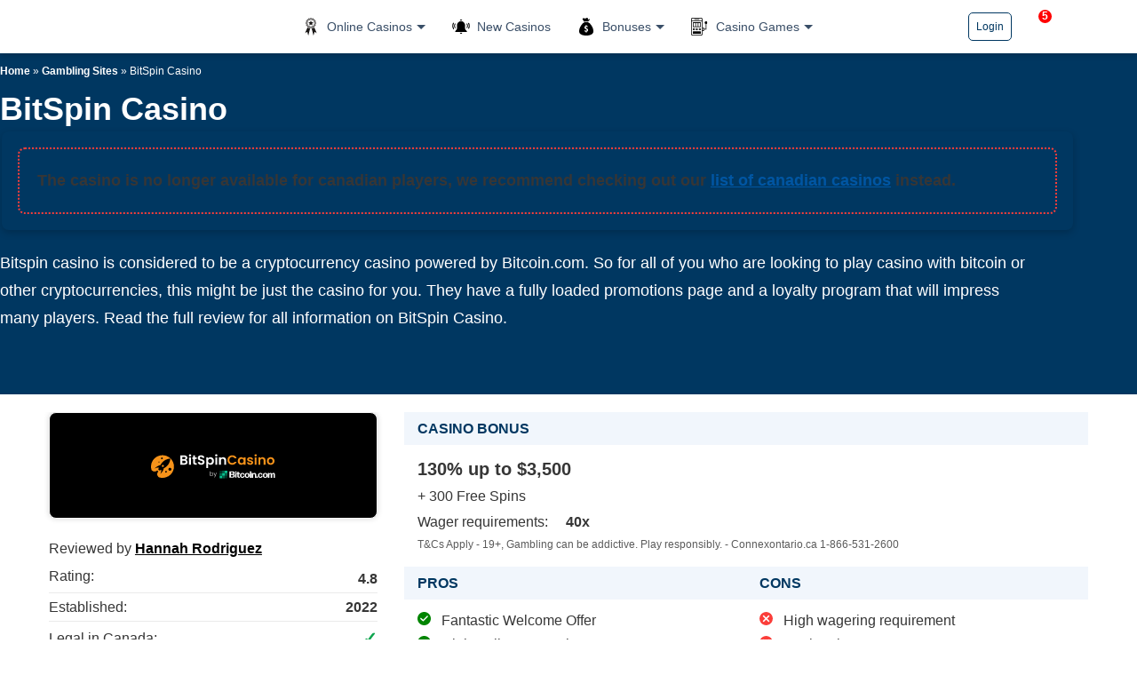

--- FILE ---
content_type: text/html; charset=UTF-8
request_url: https://www.casivo.ca/bitspin-casino/
body_size: 32095
content:
<!DOCTYPE html>
<html lang="en-CA">

<head>

    <meta charset="UTF-8">
    <meta http-equiv="X-UA-Compatible" content="IE=edge">
    <meta name="viewport" content="width=device-width, initial-scale=1.0">
    <!-- Favicon -->
    <link rel="apple-touch-icon" sizes="180x180" href="/apple-touch-icon.png">
    <link rel="icon" type="image/png" sizes="32x32" href="/favicon-32x32.png">
    <link rel="icon" type="image/png" sizes="16x16" href="/favicon-16x16.png">
    <link rel="manifest" href="/site.webmanifest">
    <meta name="msapplication-TileColor" content="#da532c">
    <meta name="theme-color" content="#ffffff">

    <meta name="ahrefs-site-verification" content="5fb88d3e3bf15dcc23f5ab8b7b8ee47190700904d9cb45a3316b0d1b310ad125">
    <meta name="msvalidate.01" content="A7B4C9F4DC6E98C3EECA31DED94F2508" />
    <meta name="google-site-verification" content="v8-WsXx9GbiRSDXvlTvlj237RpA93NiBM9G0_oNb1Kc" />
    <meta name='dmca-site-verification' content='TnVuVi9ZRGxuMEdCbjZpbjJETUszZz090' />
    <title>BitSpin Casino &#187; Bonus of $1,500 + 300 Free Spins</title><style id="wpr-usedcss">.single-gambling-sites .top-row{border-bottom:1px solid #003761;margin-bottom:28px;padding-bottom:1.3rem}.single-gambling-sites .small-title{color:#003761;font-size:1.6rem;font-weight:700;margin-bottom:10px;text-transform:uppercase}.single-gambling-sites .top-right{font-size:1.6rem}.single-gambling-sites .top-right .button-default{margin-bottom:10px}.single-gambling-sites .top-right .info-wrap{padding:0 1.5rem 1.5rem}.single-gambling-sites .top-right .info-wrap ul,.single-gambling-sites .top-right .info-wrap>:last-child{margin-bottom:0}.single-gambling-sites .top-right .info-wrap ul li{margin-bottom:0;margin-top:0}.single-gambling-sites .top-right .small-title{background-color:#f1f6fc;margin-left:-1.5rem;margin-right:-1.5rem;padding:5px 1.5rem}.single-gambling-sites .top-right .bonus div:first-child{font-size:2rem;font-weight:700}.single-gambling-sites .topauthor{font-size:1.6rem}.single-gambling-sites .topauthor a{color:#000;font-weight:700}.single-gambling-sites .facts-content{margin-bottom:20px}.single-gambling-sites .fact-item{align-items:center;display:flex;flex-direction:row;flex-wrap:wrap;font-size:1.6rem;margin:0;padding:2px 0}.single-gambling-sites .fact-item:not(:last-of-type){border-bottom:1px solid #ebebeb}.single-gambling-sites .fact-item .fact-label{align-items:center;display:inline-flex;padding-left:0;padding-right:20px}.single-gambling-sites .fact-item .fact-value{align-items:center;display:inline-flex;font-weight:700}.single-gambling-sites .fact-item .fact-value.license-value,.single-gambling-sites .fact-item .fact-value.website-url a{font-size:1.4rem}.single-gambling-sites .fact-item .fact-value.check:after{color:#0ea54e;content:"✓";font-size:2rem}.single-gambling-sites .features p{margin-bottom:0}.single-gambling-sites .article-header{background-color:#003761;background-image:var(--wpr-bg-487db669-cce2-4a90-8e3a-bdb73901070b);background-position:center bottom -1px;background-repeat:no-repeat;background-size:100% 70%;margin-bottom:20px}.single-gambling-sites .article-header .wrapper{padding:10px 0 70px}.single-gambling-sites .article-header .breadcrumbs{color:#fff;font-size:1.2rem;margin-bottom:10px}.single-gambling-sites .article-header .breadcrumbs a{color:#fff;font-weight:700;text-decoration:none}.single-gambling-sites .article-header h1{color:#fff;margin-bottom:10px;margin-top:10px}.single-gambling-sites .article-header .intro{color:#fff}.single-gambling-sites .logo-wrap{align-items:center;background-color:#f6f6f6;border:1px solid #f6f6f6;border-radius:8px;box-shadow:0 0 6px rgba(0,0,0,.16);display:flex;height:120px;justify-content:center;margin:0 auto 2rem;max-height:160px;padding:0}.single-gambling-sites .logo-wrap img{max-height:100px;max-width:140px}.single-gambling-sites .review-rating{align-items:center;display:flex}.single-gambling-sites .review-rating .rating-value{margin-left:3px;margin-top:5px}.single-gambling-sites .rating-wrap .rating-stars{color:transparent;display:inline-block;overflow:hidden;position:relative;vertical-align:middle}.single-gambling-sites .rating-wrap .rating-stars span:before,.single-gambling-sites .rating-wrap .rating-stars:before{background-position:50%;background-repeat:no-repeat;background-size:contain;content:"";display:block;height:20px;width:105px}.single-gambling-sites .rating-wrap .rating-stars:before{background-image:var(--wpr-bg-e5c13d59-70d7-405c-94ab-8e20287628a4)}.single-gambling-sites .rating-wrap .rating-stars span{color:inherit;left:0;overflow:hidden;padding-top:30px;position:absolute;top:0}.single-gambling-sites .rating-wrap .rating-stars span:before{background-image:var(--wpr-bg-ce63fe38-e3bf-4839-bc42-d44745e4536c);left:0;position:absolute;top:0}.single-gambling-sites .bonustabs .tabtitles{display:flex;z-index:1}.single-gambling-sites .bonustabs .bonustab .terms-text a{font-weight:700}.single-gambling-sites .facts-cta-terms{margin:0 auto}.single-gambling-sites .facts-cta-terms .terms-text{color:#5b5b5b;font-size:1.2rem;margin:0}.single-gambling-sites #stickyButton{background-color:#f6f6f6;bottom:0;padding:10px 20px;position:fixed;text-align:center;width:100%;z-index:100}.single-gambling-sites #stickyButton .casino-cta-btn{font-size:1.6rem;width:100%}.single-gambling-sites #to-top{bottom:85px}.single-gambling-sites .main-footer .footer-copyright{padding-bottom:100px}.author-social{gap:7px;margin:7px 0}.author-social span{background-color:#0679c6;border-radius:8px;color:#fff;font-size:1.2rem;padding:6px}.author-social img{height:24px;width:24px}.comments-wrap{background-color:#f1f6fc;border-radius:8px;margin-top:30px;padding:1.5rem}.commentlist{list-style:none;margin:0;padding:0}.login-p{border-bottom:1px solid #ddd;border-top:1px solid #ddd;display:flex;font-size:1.6rem;justify-content:space-between;margin-bottom:20px;padding:10px 0}.login-p .login-register{border:1px solid;border-radius:5px;color:#003761;margin-left:10px;padding:5px;transition:opacity .3s}.login-p .login-register:hover{opacity:.8}.star{cursor:pointer}.star.rated,.star:hover{color:#fdd835}.row{-webkit-box-flex:0;-webkit-box-direction:normal;box-sizing:border-box;display:-ms-flexbox;display:-webkit-box;display:flex;-ms-flex:0 1 auto;flex:0 1 auto;-ms-flex-direction:row;flex-direction:row;-ms-flex-wrap:wrap;flex-wrap:wrap;margin-left:-1.5rem;margin-right:-1.5rem}.row{-webkit-box-orient:horizontal}.col-xs,.col-xs-12{-webkit-box-flex:0;box-sizing:border-box;-ms-flex:0 0 auto;flex:0 0 auto;padding-left:1.5rem;padding-right:1.5rem}.col-xs{-ms-flex-positive:1;-webkit-box-flex:1;-ms-flex-preferred-size:0;flex-basis:0;-webkit-flex-grow:1;flex-grow:1;max-width:100%}.col-xs-12{-ms-flex-preferred-size:100%;flex-basis:100%;max-width:100%}.start-xs{-ms-flex-pack:start;-webkit-box-pack:start;justify-content:flex-start;text-align:start}.center-xs{-ms-flex-pack:center;-webkit-box-pack:center;justify-content:center;text-align:center}.end-xs{-ms-flex-pack:end;-webkit-box-pack:end;justify-content:flex-end;text-align:end}.middle-xs{-ms-flex-align:center;-webkit-box-align:center;align-items:center}@media only screen and (min-width:48em){.col-sm-4,.col-sm-6{-webkit-box-flex:0;box-sizing:border-box;-ms-flex:0 0 auto;flex:0 0 auto;padding-left:1.5rem;padding-right:1.5rem}.col-sm-4{-ms-flex-preferred-size:33.333%;flex-basis:33.333%;max-width:33.333%}.col-sm-6{-ms-flex-preferred-size:50%;flex-basis:50%;max-width:50%}}@media only screen and (min-width:62em){.col-md{-webkit-box-flex:0;box-sizing:border-box;-ms-flex:0 0 auto;flex:0 0 auto;padding-left:1.5rem;padding-right:1.5rem}.col-md{-ms-flex-positive:1;-webkit-box-flex:1;-ms-flex-preferred-size:0;flex-basis:0;-webkit-flex-grow:1;flex-grow:1;max-width:100%}}@media only screen and (min-width:75em){.col-lg-3,.col-lg-4,.col-lg-6,.col-lg-8{-webkit-box-flex:0;box-sizing:border-box;-ms-flex:0 0 auto;flex:0 0 auto;padding-left:1.5rem;padding-right:1.5rem}.col-lg-3{-ms-flex-preferred-size:25%;flex-basis:25%;max-width:25%}.col-lg-4{-ms-flex-preferred-size:33.333%;flex-basis:33.333%;max-width:33.333%}.col-lg-6{-ms-flex-preferred-size:50%;flex-basis:50%;max-width:50%}.col-lg-8{-ms-flex-preferred-size:66.667%;flex-basis:66.667%;max-width:66.667%}.first-lg{-ms-flex-order:-1;-webkit-box-ordinal-group:0;order:-1}.last-lg{-ms-flex-order:1;-webkit-box-ordinal-group:2;order:1}body{padding-bottom:0}}html{line-height:1.15;-webkit-text-size-adjust:100%}body{margin:0}main{display:block}h1{font-size:2em;margin:.67em 0}a{background-color:rgba(0,0,0,0)}strong{font-weight:bolder}img{border-style:none}button,input,select,textarea{font-family:inherit;font-size:100%;line-height:1.15;margin:0}button,input{overflow:visible}button,select{text-transform:none}[type=button],[type=reset],[type=submit],button{-webkit-appearance:button;background-color:rgba(0,0,0,0);border:none}[type=button]::-moz-focus-inner,[type=reset]::-moz-focus-inner,[type=submit]::-moz-focus-inner,button::-moz-focus-inner{border-style:none;padding:0}[type=button]:-moz-focusring,[type=reset]:-moz-focusring,[type=submit]:-moz-focusring,button:-moz-focusring{outline:ButtonText dotted 1px}progress{vertical-align:baseline}textarea{overflow:auto}[type=checkbox]{box-sizing:border-box;padding:0}[type=number]::-webkit-inner-spin-button,[type=number]::-webkit-outer-spin-button{height:auto}[type=search]{-webkit-appearance:textfield;outline-offset:-2px}[type=search]::-webkit-search-decoration{-webkit-appearance:none}::-webkit-file-upload-button{-webkit-appearance:button;font:inherit}template{display:none}[hidden]{display:none}@keyframes rotate{0%{transform:rotate(0)}100%{transform:rotate(360deg)}}*{padding:0;margin:0;outline:0;-webkit-box-sizing:border-box;-moz-box-sizing:border-box;box-sizing:border-box}body,html{font:400 1.8rem -apple-system,BlinkMacSystemFont,"Segoe UI",Roboto,"Helvetica Neue",Arial,sans-serif;margin:0;padding:0;height:100%}html{font-size:55.5%;box-sizing:border-box;-webkit-font-smoothing:antialiased;-webkit-tap-highlight-color:transparent;text-rendering:optimizeLegibility;-webkit-backface-visibility:hidden;backface-visibility:hidden}@media only screen and (min-width:48em){html{font-size:62.25%}}body{font-size:1.8rem;line-height:1.75;overflow-x:hidden;overflow-y:auto;-webkit-overflow-scrolling:touch;color:#363636;scroll-behavior:smooth}p{margin-bottom:3.2rem}@supports(-webkit-touch-callout:none){@media only screen and (max-width:768px){body{position:absolute;top:0;left:0;height:100%;width:100%}}}h1,h2,h3{line-height:1.3;color:#003761}h1{font-size:3.6rem;font-weight:700;margin-bottom:24px}h2{font-size:2.8rem;font-weight:700;margin-bottom:16px}h3{font-size:2.4rem;font-weight:700;margin-bottom:8px}picture{line-height:0}:root{--color-primary:#003761;--color-secondary-1:#f1f6fc;--color-secondary-2:#ff5567;--color-secondary-5:#f4f4f4;--color-secondary-6:#fff;--width-main-wrapper:1200px;--width-main-wrapper-small:768px}.wrapper{width:100%;overflow:hidden}.wrapper .wrapper>*{max-width:100%;margin-left:0;margin-right:0}.wrapper>:not([class*=wd-],.has-background){margin-left:1.5rem;margin-right:1.5rem}@media only screen and (min-width:48em){.wrapper>:not([class*=wd-],.has-background){width:100%;max-width:752px;margin-left:auto;margin-right:auto}}@media only screen and (min-width:75em){.wrapper.wide>*{max-width:1170px}.wrapper.wide>.row{max-width:1200px;margin-left:auto;margin-right:auto}a{transition:color .2s ease-in-out}}.wrapper>.row{margin-left:0;margin-right:0}@media only screen and (min-width:48em){.wrapper>.row{max-width:782px;margin-left:auto;margin-right:auto}}img{max-width:100%;height:auto;object-fit:contain}.img-fit{width:100%;height:100%;object-fit:cover}.mb{margin-bottom:32px}a{text-decoration:none}a:hover{cursor:pointer;text-decoration:underline}a:not(.button-default){text-decoration:underline;color:#0056a3}a:not(.button-default):hover{color:#44b1f9}.text-white{color:#fff}.text-success{color:#0ea54e}input:-webkit-autofill,input:-webkit-autofill:focus textarea:-webkit-autofill,input:-webkit-autofill:hover,select:-webkit-autofill,select:-webkit-autofill:focus,select:-webkit-autofill:hover,textarea:-webkit-autofill:hover textarea:-webkit-autofill:focus{-webkit-text-fill-color:#363636;-webkit-box-shadow:0 0 0 1000px transparent inset;transition:background-color 5000s ease-in-out 0s}blockquote{margin:0 auto 20px;color:#363636;font-style:normal;padding:10px 20px;border-left:8px solid #003761;line-height:1.6;position:relative;background-color:#f6f6f6;border-radius:8px}blockquote>:last-child{margin-bottom:0}.column{display:flex;flex-direction:column}.flex{display:flex;flex-wrap:wrap}.author-social{margin:7px 0;gap:5px}.author-social span{padding:6px;color:#fff;background-color:#44b1f9;border-radius:8px;font-size:1.2rem}.author-social a{line-height:0}.author-social img{width:24px;height:24px}.author-info{background-color:#f6f6f6;border-radius:8px;padding:1.5rem;gap:20px}.author-info .img-fit{margin-right:20px;width:70px;height:70px;border-radius:50%;margin-bottom:10px}.author-info .author-name a{font-size:1.6rem;font-weight:600;text-decoration:none}.author-info .author-title{font-size:1.2rem;font-weight:600;line-height:1.2}.author-info .author-social{margin-top:7px}.author-info .author-social img{height:24px;margin-right:4px}.author-info .author-bio{margin:0}.author-info .fact-check{font-size:1.3rem}.author-info .fact-check a{text-decoration:none}#breadcrumbs{margin:0}.aligncenter{margin:0 auto;justify-self:center;display:block;text-align:center}.warning-txt{display:block;width:calc(100% - 40px);margin:20px 20px 40px!important;padding:20px;border:2px dotted #fb3e3a;font-weight:700;position:relative;border-radius:8px}.warning-txt::before{content:"";display:block;position:absolute;top:-20px;left:-20px;width:calc(100% + 40px);height:calc(100% + 40px);display:block;box-shadow:0 3px 8px rgba(0,0,0,.2);border-radius:8px}ol{margin-bottom:2.8rem;padding-left:22px}ol li::marker{font-weight:700}.accordion-content ul{margin-left:22px;list-style-image:url('data:image/svg+xml,<svg xmlns="http://www.w3.org/2000/svg" width="15" height="15" fill="%23003761" viewBox="3 5.03 18 13.94"><path d="M21 12c0 2.86-2.72 6.62-15.94 6.97-1.13.03-2.06-.88-2.06-2V7.03c0-1.13.94-2.03 2.06-2C18.28 5.38 21 9.15 21 12Z"></path></svg>')}.accordion-content ul li{margin:10px 0;padding-left:5px}.accordion-content ul li:first-of-type{margin-top:0}.accordion-content ul li:last-of-type{margin-bottom:0}ul[class*=" is-style"],ul[class^=is-style]{margin-bottom:2.8rem;padding-left:22px;list-style-position:outside}ul[class*=" is-style"] li,ul[class^=is-style] li{margin:10px 0;padding-left:10px}ul[class*=" is-style"] li:first-of-type,ul[class^=is-style] li:first-of-type{margin-top:0}ul[class*=" is-style"] li:last-of-type,ul[class^=is-style] li:last-of-type{margin-bottom:0}ul.is-style-default{list-style-image:url('data:image/svg+xml,<svg xmlns="http://www.w3.org/2000/svg" width="15" height="15" fill="%23003761" viewBox="3 5.03 18 13.94"><path d="M21 12c0 2.86-2.72 6.62-15.94 6.97-1.13.03-2.06-.88-2.06-2V7.03c0-1.13.94-2.03 2.06-2C18.28 5.38 21 9.15 21 12Z"></path></svg>');padding-left:22px}ul.is-style-default li{padding-left:5px}ul.is-style-green-check-circle{list-style-image:url("data:image/svg+xml,%3Csvg width='15' height='15' xmlns='http://www.w3.org/2000/svg' x='0px' y='0px' viewBox='0 0 408.576 408.576' style='enable-background:new 0 0 408.576 408.576;' xml:space='preserve'%3E%3Cpath d='M204.288,0C91.648,0,0,91.648,0,204.288s91.648,204.288,204.288,204.288s204.288-91.648,204.288-204.288 S316.928,0,204.288,0z M318.464,150.528l-130.56,129.536c-7.68,7.68-19.968,8.192-28.16,0.512L90.624,217.6 c-8.192-7.68-8.704-20.48-1.536-28.672c7.68-8.192,20.48-8.704,28.672-1.024l54.784,50.176L289.28,121.344 c8.192-8.192,20.992-8.192,29.184,0C326.656,129.536,326.656,142.336,318.464,150.528z' fill='%23008500'/%3E%3C/svg%3E")}ul.is-style-green-check-circle li{padding-left:5px}ul.is-style-red-x-circle{list-style-image:url('data:image/svg+xml, <svg width="15" height="15" viewBox="0 0 512 512" xmlns="http://www.w3.org/2000/svg"><path d="m256 2c-140.3 0-254 113.7-254 254s113.7 254 254 254 254-113.7 254-254-113.7-254-254-254zm119.6 337.6c9.9 9.9 9.9 26 0 35.9-10.1 10.1-22.2 13.7-35.9 0l-83.7-83.6-83.6 83.6c-11.6 11.6-28.4 7.5-35.9 0-9.9-9.9-9.9-26 0-35.9l83.6-83.6-83.6-83.6c-9.9-9.9-9.9-26 0-35.9s26-9.9 35.9 0l83.6 83.6 83.6-83.6c9.9-9.9 26-9.9 35.9 0s9.9 26 0 35.9l-83.6 83.6z" fill="%23FB3E3A"/></svg>')}ul.is-style-red-x-circle li{padding-left:5px}ul.is-style-lightning{list-style:none;list-style-image:url('data:image/svg+xml,<svg width="15" height="18" xmlns="http://www.w3.org/2000/svg" fill="%23FDD023" viewBox="0 0 18 21"><path d="M21 8h-8l4-6h-6L3 14h7l-6 9L21 8Z"></path></svg>');padding-left:19px}ul.is-style-lightning li{padding-left:5px}.wp-block-image{margin-bottom:32px}.wp-block-image.is-style-rounded img{border-radius:8px}.wp-block-table{overflow-x:auto;margin-bottom:28px;box-shadow:0 0 6px rgba(0,0,0,.16);border-radius:8px;background-color:#fff}.wp-block-table table{width:100%;border-collapse:collapse;border-spacing:0;overflow:hidden;border-radius:8px}.wp-block-table table tr:nth-child(2n){background-color:#f5f5f5}.wp-block-table table td{padding:10px 15px;font-size:1.6rem}.default-casivo-se-loader{width:40px;height:40px;display:inline-block;position:relative;border:3px solid #003761;flex-shrink:0;border-top-color:#ff5567;border-radius:100%;animation:.75s linear infinite rotate;margin:0;padding:0}.default-casivo-se-loader.loader-xs{width:25px;height:25px}.login-register{cursor:pointer}.login-popup{display:none;position:fixed;top:0;left:0;width:100%;height:100%;background-color:rgba(0,0,0,.5);z-index:9999;align-items:center;justify-content:center}.login-popup .popup-content{display:none}.login-popup .popup-content.active{display:flex}.login-popup .popup-titles{display:flex;flex-direction:row;justify-content:space-around;overflow:hidden;margin-bottom:15px;border-bottom:1px solid #003761;text-align:center}.login-popup .popup-title{flex-grow:1;padding:5px 0;cursor:pointer}.login-popup .popup-title.active{background-color:#003761;color:#fff}.login-popup .login-popup-inner{background-color:#fff;padding:30px;position:relative;border-radius:8px;width:100%;max-width:400px;display:flex;flex-direction:column}.login-popup .login-popup-inner .close-popup{color:#003761;cursor:pointer;height:35px;width:35px;align-items:center;padding:10px;position:absolute;top:2px;justify-content:center;right:2px;background-color:rgba(0,0,0,.05);border-radius:50%}.login-popup .login-popup-inner .close-popup::after{content:"";background-image:var(--wpr-bg-5d9a0e51-a748-47f2-b8e7-9b31ed8b8024);display:block;height:18px;width:18px;background-position:center;background-size:contain;background-repeat:no-repeat}.login-popup.show{display:flex}.login-popup form{width:100%}.login-popup p.hidden{display:none}.login-popup p:not(.login-remember){margin-bottom:5px}.login-popup p:not(.login-remember) label{font-size:1.4rem}.login-popup p:not(.login-remember) input[type=email],.login-popup p:not(.login-remember) input[type=password],.login-popup p:not(.login-remember) input[type=text]{width:100%;padding:10px;margin-bottom:10px;border:1px solid #ccc;border-radius:5px;font-size:1.4rem}.login-popup p:not(.login-remember) input[type=submit]{background-color:#003761;color:#fff;padding:10px;border:none;border-radius:5px;font-size:1.4rem;cursor:pointer;width:100%;margin-top:10px}.button-default,a.button-default{display:inline-flex;flex-direction:row;align-items:center;justify-content:center;text-decoration:none;font-size:1.4rem;font-weight:600;background-color:#00852c;color:#fff;outline:0;border:none;user-select:none;min-height:40px;padding:5px 16px;cursor:pointer;border-radius:8px;text-align:center}@media only screen and (min-width:75em){blockquote{padding:20px}.button-default,a.button-default{transition:background-color .3s ease-in-out,transform .3s ease-in-out}}.button-default:hover,a.button-default:hover{background-color:#00521b;border:none}.button-default:focus,a.button-default:focus{background-color:#006c24}.button-default:active,a.button-default:active{transform:scale(.95)}.button-default.button-blue,a.button-default.button-blue{background-color:#003761;color:#fff}.button-default.button-blue:hover,a.button-default.button-blue:hover{background-color:#002038;border:none}.button-default.button-blue:focus,a.button-default.button-blue:focus{background-color:#002948}.button-default.button-info,a.button-default.button-info{background-color:#f1f6fc;color:#003761}.button-default.button-info:hover,a.button-default.button-info:hover{background-color:#cfe0f5;border:none}.button-default.button-info:focus,a.button-default.button-info:focus{background-color:#dce9f8}.button{align-self:center}.button:hover{text-decoration:none!important}header.main-header{position:fixed;top:0;left:0;display:flex;flex-direction:column;width:100%;height:60px;-webkit-box-shadow:0 3px 6px rgba(0,0,0,.16);box-shadow:0 3px 6px rgba(0,0,0,.16);margin:0;padding:0;background-color:#fff;transition:top .2s ease-in-out;z-index:10000}header.main-header.admin{top:32px}header.main-header.admin .main-menu .main-menu-wrap{top:108px}header.main-header .wrap{width:100%;max-width:1200px;margin:0 auto;padding:0 15px;flex-grow:1;align-items:stretch}header.main-header .wrap .logo{position:absolute;width:109px;height:30px;display:inline-block;background-image:var(--wpr-bg-1512c3a4-e748-467f-ac69-9649e419faff);background-repeat:no-repeat;background-size:contain;border:none;transition:all .2s ease-in-out;cursor:pointer;align-self:center;z-index:10}#main{padding-top:60px}.main-footer{background-color:#003761;padding:70px 0 0;margin-top:0;background-image:var(--wpr-bg-4b8d6fca-a8d1-4db1-a141-5757e3f1e0a2);background-position:center top;background-size:100% 70px;background-repeat:no-repeat;margin-top:40px}.main-footer .wrapper .details a{color:#fff;font-weight:700}.main-footer .wrapper .widgets-container{display:flex;flex-wrap:wrap}.main-footer .wrapper .widgets-container .widget-col{padding:20px}.main-footer .wrapper .widgets-container .widget-col .widget{color:#fff}.main-footer .wrapper .widgets-container .widget-col .widget .widget-title{color:#fff;font-size:2.4rem;font-weight:400;border-bottom:1px solid rgba(255,255,255,.5);margin-bottom:20px;padding-bottom:20px}.main-footer .wrapper .widgets-container .widget-col .widget .menu{display:flex;flex-direction:column;justify-content:space-between;flex-wrap:wrap;list-style-type:none;margin:0}.main-footer .wrapper .widgets-container .widget-col .widget .menu .menu-item{margin:0}.main-footer .wrapper .widgets-container .widget-col .widget .menu .menu-item a{font-weight:400;text-decoration:none;color:#fff;display:flex;justify-content:space-between;align-items:center;margin:0;padding:10px 0;width:100%}.main-footer .wrapper .widgets-container .widget-col .widget .menu .menu-item a::after{content:"›";font-size:2rem;margin-left:5px;line-height:1}.main-footer .wrapper .widgets-container .widget-col .widget .menu .menu-item a:hover{color:#f5ce48}.main-footer .wrapper .widgets-container .widget-col .widget .menu .menu-item:not(:last-of-type) a{border-bottom:1px solid rgba(255,255,255,.2)}.main-footer .footer-copyright{width:100%;display:flex;justify-content:center;align-items:center;line-height:25px;padding:13px 0 12px;background-color:#001a2e;color:#fff;font-size:1.2rem;text-align:center}.languages{list-style:none;display:flex;flex-direction:row;gap:10px;justify-content:flex-end}.languages li a img{width:30px;height:30px;max-width:initial;transition:transform .2s ease-in-out}.languages li a:hover img{transform:scale(1.1)}#to-top{position:fixed;bottom:65px;right:10px;padding:0;height:40px;width:40px;border-radius:50%;transition:background-color .3s,opacity .5s,visibility .5s;opacity:0;visibility:hidden;box-shadow:0 3px 6px rgba(0,0,0,.16);border:2px solid #fff;z-index:1000}#to-top::after{content:"▲";line-height:1;color:#fff}#to-top.show{opacity:1;visibility:visible}.drawer{position:fixed;left:100vw;top:0;right:0;bottom:0;z-index:99999;overflow:hidden;transition:background-color .2s ease-in-out}.drawer .drawer-title{font-weight:700}.drawer.active{left:0;background-color:rgba(0,0,0,.3)}.drawer.active #alerts-close{display:flex}.drawer.active .drawer-content{right:0}.drawer .drawer-content{padding:1.5rem;box-shadow:0 0 6px rgba(0,0,0,.16);background-color:#fff;position:absolute;top:0;bottom:0;max-width:90vw;right:-400px;transition:right .2s ease-in-out;width:400px;max-height:100%}.drawer .drawer-content .casino-logo img{max-width:50px;max-height:50px}.drawer .drawer-content .table-wrap{overflow-y:scroll;max-height:100%;-ms-overflow-style:none;scrollbar-width:none}.drawer .drawer-content .table-wrap::-webkit-scrollbar{display:none}.drawer .drawer-content table{overflow-x:auto;font-size:14px;width:100%;border-collapse:collapse}.drawer .drawer-content table tr{border-bottom:1px solid #ccc}.drawer .drawer-content table tr:last-child{border-bottom:none}.drawer .drawer-content table tr td{padding:5px 0}.drawer .drawer-content table tr td.middletd{width:100%;padding:5px 15px}.drawer .drawer-content table .casino-logo a{display:flex;align-items:center;height:60px;width:60px;justify-content:center;border-radius:8px;border:1px solid #d3d3d3}.drawer .drawer-content table .casino-name{text-transform:uppercase;color:#000;font-weight:700;font-size:1.2rem}.drawer .drawer-content table .casino-bonus{line-height:1.2}.drawer .drawer-content table .button-default{font-size:14px;padding:10px}.drawer #alerts-close{user-select:none;display:none;color:#003761;cursor:pointer;height:35px;width:35px;align-items:center;padding:10px;position:fixed;top:10px;justify-content:center;right:10px;background-color:rgba(0,0,0,.05);border-radius:50%}.drawer #alerts-close::after{content:"";background-image:var(--wpr-bg-eae11770-cb0c-4a84-9fee-76a2ce68c941);display:block;height:18px;width:18px;background-position:center;background-size:contain;background-repeat:no-repeat}.top-search{position:absolute;opacity:0;background-color:#fff;display:none;border-radius:8px;box-shadow:0 0 3px rgba(0,0,0,.6);max-width:100%}.top-search .close-button{user-select:none;color:#003761;cursor:pointer;height:42px;width:42px;display:flex;align-items:center;padding:10px}.top-search .close-button::after{content:"";background-image:var(--wpr-bg-44db33bb-9b20-4a44-97c5-96f7244dd4c4);display:block;height:18px;width:18px;background-position:center;background-size:contain;background-repeat:no-repeat}.top-search .close-button:hover{background-color:rgba(0,0,0,.05)}.top-search .top-search-form{align-items:center;display:flex;max-width:100%}.top-search .top-search-form .search-textbox{font-size:1.6rem;background-color:rgba(0,0,0,0);color:rgba(0,0,0,.87);border:none;height:42px}.top-search .top-search-form .search-button{width:42px;height:42px;padding:10px;color:#003761;background-color:rgba(0,0,0,0);user-select:none;cursor:pointer;border:none;margin:0;position:static}.top-search .top-search-form .search-button:hover{background-color:rgba(0,0,0,.05)}.top-search .top-search-form .search-button .default-casivo-se-loader{display:none}.top-search[aria-hidden=false]{height:auto;opacity:1;z-index:500000;display:flex}.top-search[aria-hidden=false] .close-button{opacity:1;transition:opacity .5s .6s ease-in-out}.top-search[aria-hidden=false] .top-search-form .search-button{border:none}.top-search[aria-hidden=false] .top-search-form .search-button.loading{background-color:rgba(0,0,0,0)}.top-search[aria-hidden=false] .top-search-form .search-button.loading::after{display:none}.top-search[aria-hidden=false] .top-search-form .search-button.loading .default-casivo-se-loader{display:flex}.main-menu{display:flex;flex-grow:1;justify-content:flex-end;align-items:center;position:relative}.main-menu #main-menu{width:100%}.main-menu .menu-wrap{list-style-type:none;margin:0;padding:0;background-color:#fff;max-width:100%;width:100%;height:calc(100% - 60px);position:fixed;right:-100%;top:60px;margin:0;border:0;border-radius:0;overflow-y:auto;overflow-x:hidden;box-shadow:0 3px 6px rgba(0,0,0,.16);user-select:none;order:1}.main-menu .menu-wrap>.menu-item{border-bottom:1px solid #d3d3d3}.main-menu .menu-wrap .menu-item{list-style-type:none;margin:0;padding:0;display:block;position:relative;font-size:16px;color:rgba(36,59,86,.9);cursor:pointer}@media only screen and (min-width:75em){header.main-header .wrap .logo{margin:0 auto 0 0;position:static}.main-footer{padding-bottom:0}#to-top{bottom:20px;right:20px}.main-menu .menu-wrap{display:flex;justify-content:center;gap:10px;width:100%;height:auto;background-color:rgba(0,0,0,0);position:static;transition:none;overflow:visible;max-width:initial;min-width:initial;box-shadow:none}.main-menu .menu-wrap>.menu-item{border-bottom:0}.main-menu .menu-wrap .menu-item{display:inline-block}}.main-menu .menu-wrap .menu-item.has-icon>a,.main-menu .menu-wrap .menu-item.has-icon>span{display:flex;align-items:center}.main-menu .menu-wrap .menu-item.has-icon>a .menu-icon,.main-menu .menu-wrap .menu-item.has-icon>span .menu-icon{width:20px;width:20px;height:20px;margin-right:8px;padding:0;display:inline-block;background-size:contain;background-repeat:no-repeat}.main-menu .menu-wrap .menu-item:first-child:hover a{border-radius:0}.main-menu .menu-wrap .menu-item>a,.main-menu .menu-wrap .menu-item>span{padding:15px;color:#555;display:block;outline:0;text-decoration:none}.main-menu .menu-wrap .menu-item .sub-menu{margin:0;position:relative;background-color:#f6f6f6;padding-top:0;max-height:0;overflow:hidden;transition:max-height .3s ease-out}.main-menu .menu-wrap .menu-item .sub-menu li{display:block;list-style-type:none;background-color:#fff}.main-menu .menu-wrap .menu-item .sub-menu li a{display:block;color:rgba(36,59,86,.9);border-bottom:none;padding:10px 10px 10px 30px}.main-menu .menu-wrap .menu-item .sub-menu li:first-child a{border-radius:3px 0 0 3px}.main-menu .menu-wrap .menu-item .sub-menu li:last-child a{border-bottom:none}.main-menu .menu-wrap .menu-item .sub-menu li:hover a{background-color:rgba(0,0,0,.1)}.main-menu .menu-wrap .menu-item .sub-menu li:hover:first-child:hover a{border-radius:0}.main-menu .menu-wrap .menu-item:hover>a,.main-menu .menu-wrap .menu-item:hover>span{color:rgba(36,59,86,.4)}.main-menu .menu-wrap .menu-item.active .sub-menu{max-height:700px}.main-menu .menu-wrap .menu-item.active.menu-item-has-children::after{transform:rotate(-180deg)}.main-menu .menu-wrap .menu-item.menu-item-has-children{padding-right:10px}.main-menu .menu-wrap .menu-item.menu-item-has-children::after{content:"";width:0;height:0;border-top:5px solid rgba(36,59,86,.9);border-left:5px solid transparent;border-right:5px solid transparent;position:absolute;top:23px;right:10px;transition:transform .2s ease-in-out}.main-menu .menu-wrap.opened{right:0;left:0}.main-menu .mobile-nav-icon{position:absolute;top:27px;right:10px;transform:translateY(-50%);background-color:rgba(0,0,0,0);box-shadow:none;border:none;width:30px;height:26px;cursor:pointer}@media only screen and (min-width:75em){.main-menu .menu-wrap .menu-item>a,.main-menu .menu-wrap .menu-item>span{color:rgba(36,59,86,.9);font-size:1.4rem}.main-menu .menu-wrap .menu-item .sub-menu{position:absolute;min-width:200px;box-shadow:0 2px 5px 0 rgba(0,0,0,.26)}.main-menu .menu-wrap .menu-item .sub-menu li a{padding:15px}.main-menu .menu-wrap .menu-item:hover .sub-menu{max-height:700px}.main-menu .menu-wrap .menu-item:hover.menu-item-has-children::after{transform:rotate(-180deg)}.main-menu .menu-wrap .menu-item.menu-item-has-children{padding-right:0}.main-menu .menu-wrap .menu-item.menu-item-has-children::after{position:absolute;top:calc(50% - 2px);right:15px;border-top:5px solid rgba(36,59,86,.9)}.main-menu .menu-wrap .menu-item.menu-item-has-children span{padding-right:30px}.main-menu .mobile-nav-icon{display:none}}.main-menu .mobile-nav-icon .mobile-nav-icon-bar,.main-menu .mobile-nav-icon .mobile-nav-icon-bar:after,.main-menu .mobile-nav-icon .mobile-nav-icon-bar:before{display:inline-block;width:30px;height:3px}.main-menu .mobile-nav-icon .mobile-nav-icon-bar{position:relative;top:-11px;left:0;transform:translateY(10px);background:rgba(36,59,86,.9);transition:all 0s .3s}.main-menu .mobile-nav-icon .mobile-nav-icon-bar::before{content:"";position:absolute;left:0;bottom:10px;background:rgba(36,59,86,.9);transition:bottom .3s .3s cubic-bezier(.23, 1, .32, 1),transform .3s cubic-bezier(.23, 1, .32, 1)}.main-menu .mobile-nav-icon .mobile-nav-icon-bar::after{content:"";position:absolute;left:0;top:10px;background:rgba(36,59,86,.9);transition:top .3s .3s cubic-bezier(.23, 1, .32, 1),transform .3s cubic-bezier(.23, 1, .32, 1)}.main-menu .mobile-nav-icon.active .mobile-nav-icon-bar{background:rgba(255,255,255,0)}.main-menu .mobile-nav-icon.active .mobile-nav-icon-bar::before{bottom:0;transform:rotate(-45deg);transition:bottom .3s cubic-bezier(.23, 1, .32, 1),transform .3s .3s cubic-bezier(.23, 1, .32, 1)}.main-menu .mobile-nav-icon.active .mobile-nav-icon-bar::after{top:0;transform:rotate(45deg);transition:top .3s cubic-bezier(.23, 1, .32, 1),transform .3s .3s cubic-bezier(.23, 1, .32, 1)}.main-menu .search-button{position:absolute;right:55px;top:18px;cursor:pointer;width:34px;height:34px;overflow:hidden;z-index:2;order:3;border:none;background-color:rgba(0,0,0,0)}@media only screen and (min-width:75em){.main-menu .search-button{position:static;margin-right:0;margin-top:8px}}.main-menu .search-button::after{content:"";display:inline-block;width:25px;height:25px;background-image:var(--wpr-bg-24ca6baf-e974-453e-a673-96dd5371106d);background-size:contain;background-repeat:no-repeat;background-position:center;z-index:2}.main-menu .login-register{position:absolute;right:140px;font-size:1.2rem;line-height:1.2;padding:8px;border-radius:5px;border:1px solid;white-space:nowrap;text-decoration:none;color:#003761}@media only screen and (min-width:75em){.main-menu .login-register{position:relative;margin-right:15px;right:auto;top:auto}}.main-menu .alerts-button{position:absolute;right:93px;top:17px;cursor:pointer;width:30px;height:auto;z-index:2;border:none;background-color:rgba(0,0,0,0);line-height:1}@media only screen and (min-width:75em){.main-menu .alerts-button{position:relative;margin-right:15px;right:auto;top:auto}}.main-menu .alerts-button.clicked .notifications{display:none}.main-menu .alerts-button .notifications{position:absolute;top:-7px;right:-4px;border-radius:50%;background-color:red;display:inline-flex;padding:2px;color:#fff;align-items:center;justify-content:center;z-index:3;font-weight:700;font-size:12px;width:15px;height:15px}.main-menu .alerts-button::after{content:"";display:inline-block;width:25px;height:25px;background-image:var(--wpr-bg-05982f9a-5877-4c26-b3b1-155e30267bec);background-size:contain;background-repeat:no-repeat;background-position:center;z-index:2}.generic-table-of-contents-block{background-color:#fff;border-radius:8px;line-height:1.5;margin-bottom:28px}.generic-table-of-contents-block #table-of-contents{border-bottom:1px solid #d3d3d3;font-size:2rem;font-weight:700;margin-bottom:10px;padding-bottom:10px}.generic-table-of-contents-block .page-links-wrap{align-content:flex-start;font-size:14px;list-style-type:none;margin:0;overflow:hidden}.generic-table-of-contents-block .page-links-wrap ul{font-size:13px;list-style-type:none;margin-bottom:0;padding-left:10px}.generic-table-of-contents-block .page-links-wrap ul li{margin:0}.generic-table-of-contents-block .page-links-wrap ul li:last-child{padding-bottom:0}.generic-table-of-contents-block .page-links-wrap .page-link{line-height:1.6;margin:0;padding:3px 0}.generic-table-of-contents-block .page-links-wrap .page-link span{display:inline-block;font-weight:700;margin-right:7px;text-align:center}.generic-table-of-contents-block .page-links-wrap .page-link a{font-weight:600;text-decoration:none}.generic-pros-and-cons-block{display:flex}.generic-pros-and-cons-block .cons-wrap,.generic-pros-and-cons-block .pros-wrap{margin-bottom:32px}.generic-pros-and-cons-block .cons-wrap ul,.generic-pros-and-cons-block .pros-wrap ul{list-style-type:none;margin:0;padding:0}.generic-pros-and-cons-block .cons-wrap ul li,.generic-pros-and-cons-block .pros-wrap ul li{border-radius:8px;display:flex;flex-direction:row;margin:5px 0;padding:10px}.generic-pros-and-cons-block .cons-wrap ul li:before,.generic-pros-and-cons-block .pros-wrap ul li:before{align-self:center;color:inherit;content:"";display:inline-block;font-weight:700;margin-right:10px}.generic-pros-and-cons-block .cons-wrap ul li.pro,.generic-pros-and-cons-block .pros-wrap ul li.pro{background-color:rgba(14,165,78,.3)}.generic-pros-and-cons-block .cons-wrap ul li.pro:before,.generic-pros-and-cons-block .pros-wrap ul li.pro:before{color:#0ea54e;content:"＋"}.generic-pros-and-cons-block .cons-wrap ul li.con,.generic-pros-and-cons-block .pros-wrap ul li.con{background-color:rgba(251,62,58,.3)}.generic-pros-and-cons-block .cons-wrap ul li.con:before,.generic-pros-and-cons-block .pros-wrap ul li.con:before{color:#fb3e3a;content:"−"}.faq-block{margin-bottom:28px;margin-top:20px}.faq-block .faq-accordion .accordion-title{background-color:#f1f6fc;border-radius:8px;cursor:pointer;margin-bottom:10px;padding:15px}.faq-block .faq-accordion .accordion-title h3{display:flex;font-size:1.8rem;justify-content:space-between;margin-bottom:0}.faq-block .faq-accordion .accordion-title h3:after{content:"▼";margin-left:5px}.faq-block .faq-accordion .accordion-title[aria-expanded=true] h3:after{transform:rotate(-180deg)}.faq-block .faq-accordion .accordion-content>:last-child{margin-bottom:0}.faq-block .faq-accordion .accordion-content{display:block;font-size:1.6rem;margin-top:15px;max-height:0;overflow:hidden;padding:0 15px;transition:max-height .3s ease-in-out}.faq-block .faq-accordion .accordion-content ul{list-style-image:url("data:image/svg+xml;charset=utf-8,%3Csvg xmlns='http://www.w3.org/2000/svg' width='15' height='15' fill='%23003761' viewBox='3 5.03 18 13.94'%3E%3Cpath d='M21 12c0 2.86-2.72 6.62-15.94 6.97-1.13.03-2.06-.88-2.06-2V7.03c0-1.13.94-2.03 2.06-2C18.28 5.38 21 9.15 21 12Z'/%3E%3C/svg%3E");margin-left:22px}.faq-block .faq-accordion .accordion-content ul li{margin:10px 0;padding-left:5px}.faq-block .faq-accordion .accordion-content ul li:first-of-type{margin-top:0}.faq-block .faq-accordion .accordion-content ul li:last-of-type{margin-bottom:0}.generic-boxed-toplist-block .boxed-toplist-item{border-radius:8px;box-shadow:0 0 6px rgba(0,0,0,.16);margin-bottom:32px}.generic-boxed-toplist-block .boxed-toplist-item .boxed-toplist-img{border-radius:8px 8px 0 0;max-height:90px;min-height:90px}.generic-boxed-toplist-block .boxed-toplist-item .boxed-toplist-img img{max-height:70px;max-width:140px}.generic-boxed-toplist-block .boxed-toplist-item .boxed-toplist-content{padding:0 10px 10px}.generic-boxed-toplist-block .boxed-toplist-item .boxed-toplist-content .title{background-color:#f1f6fc;font-size:1.6rem;font-weight:600;margin-bottom:5px;margin-left:-10px;margin-right:-10px;padding:5px 10px}.generic-boxed-toplist-block .boxed-toplist-item .boxed-toplist-content .title a{text-decoration:none}.generic-boxed-toplist-block .boxed-toplist-item .boxed-toplist-content .boxed-toplist-bullets{display:inline-flex;flex-direction:column;flex-wrap:wrap;justify-content:center;list-style-type:none;margin:10px 0}.generic-boxed-toplist-block .boxed-toplist-item .boxed-toplist-content .boxed-toplist-bullets li{align-items:center;display:inline-flex;flex-grow:1;font-size:1.4rem;justify-content:left;line-height:1;margin:0;width:100%}.generic-boxed-toplist-block .boxed-toplist-item .boxed-toplist-content .boxed-toplist-bullets li:before{color:#0ea54e;content:"✓";font-size:2.2rem;font-weight:600;margin-right:5px}.generic-boxed-toplist-block .boxed-toplist-item .boxed-toplist-content .rating-wrap .rating-stars{color:transparent;display:inline-block;overflow:hidden;position:relative;vertical-align:middle}.generic-boxed-toplist-block .boxed-toplist-item .boxed-toplist-content .rating-wrap .rating-stars span:before,.generic-boxed-toplist-block .boxed-toplist-item .boxed-toplist-content .rating-wrap .rating-stars:before{background-position:50%;background-repeat:no-repeat;background-size:contain;content:"";display:block;height:15px;width:75px}.generic-boxed-toplist-block .boxed-toplist-item .boxed-toplist-content .rating-wrap .rating-stars:before{background-image:var(--wpr-bg-d947ec61-4f47-45ff-9150-f7cff5e45c8f)}.generic-boxed-toplist-block .boxed-toplist-item .boxed-toplist-content .rating-wrap .rating-stars span{color:inherit;left:0;overflow:hidden;padding-top:30px;position:absolute;top:0}.generic-boxed-toplist-block .boxed-toplist-item .boxed-toplist-content .rating-wrap .rating-stars span:before{background-image:var(--wpr-bg-7c9ab274-49b5-41b3-98fe-81f00838a783);left:0;position:absolute;top:0}.generic-boxed-toplist-block .boxed-toplist-item .boxed-toplist-content .casino-cta-btn{display:flex}.slots-block .row{margin-left:-.5rem;margin-right:-.5rem}.slots-block .col-xs-12{padding-left:.5rem;padding-right:.5rem}.slots-block .slots-container{border-radius:8px;box-shadow:0 0 6px rgba(0,0,0,.16);margin:0 auto 32px;max-width:250px;text-align:center}.slots-block .slots-container img{border-radius:8px 8px 0 0;display:block;margin:0 auto}.slots-block .slots-container .slots-content{padding:0 10px 10px}.slots-block .slots-container .slots-content .slots-title{background-color:#f1f6fc;display:block;font-weight:700;margin:0 -10px 5px;padding:5px 10px;text-decoration:none}.slots-block .slots-container .slots-content .game-provider{font-weight:600}.slots-block .slots-container .slots-content .readmore{background-color:#fff;display:block;font-size:1.4rem;margin-top:5px}.slots-block .slots-container .slots-content .readmore:hover{background-color:#f1f6fc}.social-media-widget{display:flex;flex-wrap:wrap;gap:10px;justify-content:flex-end;line-height:1;list-style-type:none;margin:0 0 28px}.social-media-widget .social-item a{color:#fff}.social-media-widget .social-item a img{transition:transform .2s ease-in-out;width:40px}.social-media-widget .social-item a:hover img{transform:scale(1.1)}.responsible-gaming-widget{align-items:center;display:flex;flex-direction:row;flex-wrap:wrap;justify-content:center;list-style-type:none;margin:0;position:relative}.responsible-gaming-widget .website-item{margin:0;padding:10px}.responsible-gaming-widget .website-item:last-of-type{margin-right:0}.responsible-gaming-widget .website-item a img{max-height:50px;max-width:110px}</style>

    <meta name='robots' content='index, follow, max-image-preview:large, max-snippet:-1, max-video-preview:-1' />

	<!-- This site is optimized with the Yoast SEO plugin v23.2 - https://yoast.com/wordpress/plugins/seo/ -->
	<meta name="description" content="The casino that offers Canadian players a High Roller Bonus and the possibility to Play casino with Cryptocurrencies." />
	<link rel="canonical" href="https://www.casivo.ca/bitspin-casino/" />
	<meta property="og:locale" content="en_US" />
	<meta property="og:type" content="article" />
	<meta property="og:title" content="BitSpin Casino &#187; Bonus of $1,500 + 300 Free Spins" />
	<meta property="og:description" content="The casino that offers Canadian players a High Roller Bonus and the possibility to Play casino with Cryptocurrencies." />
	<meta property="og:url" content="https://www.casivo.ca/bitspin-casino/" />
	<meta property="og:site_name" content="Casivo" />
	<meta property="article:publisher" content="https://www.facebook.com/CasivoCA/" />
	<meta property="article:modified_time" content="2024-01-05T09:34:26+00:00" />
	<meta property="og:image" content="https://www.casivo.ca/wp-content/uploads/bitspin-casino-enter-.png" />
	<meta property="og:image:width" content="2560" />
	<meta property="og:image:height" content="1518" />
	<meta property="og:image:type" content="image/png" />
	<meta name="twitter:card" content="summary_large_image" />
	<meta name="twitter:label1" content="Est. reading time" />
	<meta name="twitter:data1" content="6 minutes" />
	<script type="application/ld+json" class="yoast-schema-graph">{"@context":"https://schema.org","@graph":[{"@type":"Article","@id":"https://www.casivo.ca/bitspin-casino/#article","isPartOf":{"@id":"https://www.casivo.ca/bitspin-casino/"},"author":{"name":"Hannah Rodriguez","@id":"https://www.casivo.ca/#/schema/person/f97e0b763c1c88d4c426506b49c466b3"},"headline":"BitSpin Casino","datePublished":"2022-10-10T13:46:16+00:00","dateModified":"2024-01-05T09:34:26+00:00","mainEntityOfPage":{"@id":"https://www.casivo.ca/bitspin-casino/"},"wordCount":1166,"commentCount":0,"publisher":{"@id":"https://www.casivo.ca/#organization"},"image":{"@id":"https://www.casivo.ca/bitspin-casino/#primaryimage"},"thumbnailUrl":"https://www.casivo.ca/wp-content/uploads/bitspin-casino-enter-.png","inLanguage":"en-CA","potentialAction":[{"@type":"CommentAction","name":"Comment","target":["https://www.casivo.ca/bitspin-casino/#respond"]}]},{"@type":"WebPage","@id":"https://www.casivo.ca/bitspin-casino/","url":"https://www.casivo.ca/bitspin-casino/","name":"BitSpin Casino &#187; Bonus of $1,500 + 300 Free Spins","isPartOf":{"@id":"https://www.casivo.ca/#website"},"primaryImageOfPage":{"@id":"https://www.casivo.ca/bitspin-casino/#primaryimage"},"image":{"@id":"https://www.casivo.ca/bitspin-casino/#primaryimage"},"thumbnailUrl":"https://www.casivo.ca/wp-content/uploads/bitspin-casino-enter-.png","datePublished":"2022-10-10T13:46:16+00:00","dateModified":"2024-01-05T09:34:26+00:00","description":"The casino that offers Canadian players a High Roller Bonus and the possibility to Play casino with Cryptocurrencies.","breadcrumb":{"@id":"https://www.casivo.ca/bitspin-casino/#breadcrumb"},"inLanguage":"en-CA","potentialAction":[{"@type":"ReadAction","target":["https://www.casivo.ca/bitspin-casino/"]}]},{"@type":"ImageObject","inLanguage":"en-CA","@id":"https://www.casivo.ca/bitspin-casino/#primaryimage","url":"https://www.casivo.ca/wp-content/uploads/bitspin-casino-enter-.png","contentUrl":"https://www.casivo.ca/wp-content/uploads/bitspin-casino-enter-.png","width":2560,"height":1518,"caption":"bitspin-casino-enter-"},{"@type":"BreadcrumbList","@id":"https://www.casivo.ca/bitspin-casino/#breadcrumb","itemListElement":[{"@type":"ListItem","position":1,"name":"Home","item":"https://www.casivo.ca/"},{"@type":"ListItem","position":2,"name":"Gambling Sites","item":"https://www.casivo.ca/gambling-sites/"},{"@type":"ListItem","position":3,"name":"BitSpin Casino"}]},{"@type":"WebSite","@id":"https://www.casivo.ca/#website","url":"https://www.casivo.ca/","name":"Casivo","description":"","publisher":{"@id":"https://www.casivo.ca/#organization"},"potentialAction":[{"@type":"SearchAction","target":{"@type":"EntryPoint","urlTemplate":"https://www.casivo.ca/?s={search_term_string}"},"query-input":"required name=search_term_string"}],"inLanguage":"en-CA"},{"@type":"Organization","@id":"https://www.casivo.ca/#organization","name":"Casivo","url":"https://www.casivo.ca/","logo":{"@type":"ImageObject","inLanguage":"en-CA","@id":"https://www.casivo.ca/#/schema/logo/image/","url":"https://www.casivo.ca/wp-content/uploads/casinoonline-casivo.webp","contentUrl":"https://www.casivo.ca/wp-content/uploads/casinoonline-casivo.webp","width":500,"height":500,"caption":"Casivo"},"image":{"@id":"https://www.casivo.ca/#/schema/logo/image/"},"sameAs":["https://www.facebook.com/CasivoCA/","https://www.instagram.com/Casivo_CA/"]},{"@type":"Person","@id":"https://www.casivo.ca/#/schema/person/f97e0b763c1c88d4c426506b49c466b3","name":"Hannah Rodriguez","description":"Hi, my name is Hannah and I work as a content writer for Casivo.ca. I was born in Canada but I'm currently residing on Malta, where I have been for the past 6 years. Naturally I got into the industry as it's the capital of the gambling industry. I have worked for multiple casinos before in different positions and my current job is to try out established and new casinos, slot games and the whole customer journey before essentially writing about them.","url":"https://www.casivo.ca/author/hannah-rodriguez/"}]}</script>
	<!-- / Yoast SEO plugin. -->



<link rel="alternate" type="application/rss+xml" title="Casivo &raquo; BitSpin Casino Comments Feed" href="https://www.casivo.ca/bitspin-casino/feed/" />

<style id='safe-svg-svg-icon-style-inline-css'></style>




<style id='rocket-lazyload-inline-css'>
.rll-youtube-player{position:relative;padding-bottom:56.23%;height:0;overflow:hidden;max-width:100%;}.rll-youtube-player:focus-within{outline: 2px solid currentColor;outline-offset: 5px;}.rll-youtube-player iframe{position:absolute;top:0;left:0;width:100%;height:100%;z-index:100;background:0 0}.rll-youtube-player img{bottom:0;display:block;left:0;margin:auto;max-width:100%;width:100%;position:absolute;right:0;top:0;border:none;height:auto;-webkit-transition:.4s all;-moz-transition:.4s all;transition:.4s all}.rll-youtube-player img:hover{-webkit-filter:brightness(75%)}.rll-youtube-player .play{height:100%;width:100%;left:0;top:0;position:absolute;background:var(--wpr-bg-db1ad9c5-adce-41f7-a48e-5c57f5683c63) no-repeat center;background-color: transparent !important;cursor:pointer;border:none;}
</style>
<script src="https://www.casivo.ca/wp-content/themes/casivo-ca-wordpress-theme/js/single-review.min.js?ver=1.1" id="single-review-js-js"></script>
<link rel="https://api.w.org/" href="https://www.casivo.ca/wp-json/" /><link rel="alternate" title="JSON" type="application/json" href="https://www.casivo.ca/wp-json/wp/v2/gambling-sites/4876" /><link rel="EditURI" type="application/rsd+xml" title="RSD" href="https://www.casivo.ca/xmlrpc.php?rsd" />
<meta name="generator" content="WordPress 6.6.4" />
<link rel='shortlink' href='https://www.casivo.ca/?p=4876' />
<link rel="alternate" title="oEmbed (JSON)" type="application/json+oembed" href="https://www.casivo.ca/wp-json/oembed/1.0/embed?url=https%3A%2F%2Fwww.casivo.ca%2Fbitspin-casino%2F" />
<link rel="alternate" title="oEmbed (XML)" type="text/xml+oembed" href="https://www.casivo.ca/wp-json/oembed/1.0/embed?url=https%3A%2F%2Fwww.casivo.ca%2Fbitspin-casino%2F&#038;format=xml" />
<link rel="icon" href="https://www.casivo.ca/wp-content/uploads/cropped-casivofavicon-32x32.png" sizes="32x32" />
<link rel="icon" href="https://www.casivo.ca/wp-content/uploads/cropped-casivofavicon-192x192.png" sizes="192x192" />
<link rel="apple-touch-icon" href="https://www.casivo.ca/wp-content/uploads/cropped-casivofavicon-180x180.png" />
<meta name="msapplication-TileImage" content="https://www.casivo.ca/wp-content/uploads/cropped-casivofavicon-270x270.png" />
<noscript><style id="rocket-lazyload-nojs-css">.rll-youtube-player, [data-lazy-src]{display:none !important;}</style></noscript>
<style id="wpr-lazyload-bg-container"></style><style id="wpr-lazyload-bg-exclusion"></style>
<noscript>
<style id="wpr-lazyload-bg-nostyle">.single-gambling-sites .article-header{--wpr-bg-487db669-cce2-4a90-8e3a-bdb73901070b: url('https://www.casivo.ca/wp-content/themes/casivo-ca-wordpress-theme/img/wave.svg');}.single-gambling-sites .rating-wrap .rating-stars:before{--wpr-bg-e5c13d59-70d7-405c-94ab-8e20287628a4: url('https://www.casivo.ca/wp-content/themes/casivo-ca-wordpress-theme/img/rating-stars-inactive.svg');}.single-gambling-sites .rating-wrap .rating-stars span:before{--wpr-bg-ce63fe38-e3bf-4839-bc42-d44745e4536c: url('https://www.casivo.ca/wp-content/themes/casivo-ca-wordpress-theme/img/rating-stars-active.svg');}.login-popup .login-popup-inner .close-popup::after{--wpr-bg-5d9a0e51-a748-47f2-b8e7-9b31ed8b8024: url('https://www.casivo.ca/wp-content/themes/casivo-ca-wordpress-theme/img/icon-close.svg');}header.main-header .wrap .logo{--wpr-bg-1512c3a4-e748-467f-ac69-9649e419faff: url('https://www.casivo.ca/wp-content/themes/casivo-ca-wordpress-theme/img/logo.svg');}.main-footer{--wpr-bg-4b8d6fca-a8d1-4db1-a141-5757e3f1e0a2: url('https://www.casivo.ca/wp-content/themes/casivo-ca-wordpress-theme/img/wave-2.svg');}.drawer #alerts-close::after{--wpr-bg-eae11770-cb0c-4a84-9fee-76a2ce68c941: url('https://www.casivo.ca/wp-content/themes/casivo-ca-wordpress-theme/img/icon-close.svg');}.top-search .close-button::after{--wpr-bg-44db33bb-9b20-4a44-97c5-96f7244dd4c4: url('https://www.casivo.ca/wp-content/themes/casivo-ca-wordpress-theme/img/x-symbol.svg');}.main-menu .search-button::after{--wpr-bg-24ca6baf-e974-453e-a673-96dd5371106d: url('https://www.casivo.ca/wp-content/themes/casivo-ca-wordpress-theme/img/icon-search.svg');}.main-menu .alerts-button::after{--wpr-bg-05982f9a-5877-4c26-b3b1-155e30267bec: url('https://www.casivo.ca/wp-content/themes/casivo-ca-wordpress-theme/img/notifications.svg');}.generic-boxed-toplist-block .boxed-toplist-item .boxed-toplist-content .rating-wrap .rating-stars:before{--wpr-bg-d947ec61-4f47-45ff-9150-f7cff5e45c8f: url('https://www.casivo.ca/wp-content/themes/casivo-ca-wordpress-theme/img/rating-stars-inactive.svg');}.generic-boxed-toplist-block .boxed-toplist-item .boxed-toplist-content .rating-wrap .rating-stars span:before{--wpr-bg-7c9ab274-49b5-41b3-98fe-81f00838a783: url('https://www.casivo.ca/wp-content/themes/casivo-ca-wordpress-theme/img/rating-stars-active.svg');}.rll-youtube-player .play{--wpr-bg-db1ad9c5-adce-41f7-a48e-5c57f5683c63: url('https://www.casivo.ca/wp-content/plugins/wp-rocket/assets/img/youtube.png');}</style>
</noscript>
<script type="application/javascript">const rocket_pairs = [{"selector":".single-gambling-sites .article-header","style":".single-gambling-sites .article-header{--wpr-bg-487db669-cce2-4a90-8e3a-bdb73901070b: url('https:\/\/www.casivo.ca\/wp-content\/themes\/casivo-ca-wordpress-theme\/img\/wave.svg');}","hash":"487db669-cce2-4a90-8e3a-bdb73901070b","url":"https:\/\/www.casivo.ca\/wp-content\/themes\/casivo-ca-wordpress-theme\/img\/wave.svg"},{"selector":".single-gambling-sites .rating-wrap .rating-stars","style":".single-gambling-sites .rating-wrap .rating-stars:before{--wpr-bg-e5c13d59-70d7-405c-94ab-8e20287628a4: url('https:\/\/www.casivo.ca\/wp-content\/themes\/casivo-ca-wordpress-theme\/img\/rating-stars-inactive.svg');}","hash":"e5c13d59-70d7-405c-94ab-8e20287628a4","url":"https:\/\/www.casivo.ca\/wp-content\/themes\/casivo-ca-wordpress-theme\/img\/rating-stars-inactive.svg"},{"selector":".single-gambling-sites .rating-wrap .rating-stars span","style":".single-gambling-sites .rating-wrap .rating-stars span:before{--wpr-bg-ce63fe38-e3bf-4839-bc42-d44745e4536c: url('https:\/\/www.casivo.ca\/wp-content\/themes\/casivo-ca-wordpress-theme\/img\/rating-stars-active.svg');}","hash":"ce63fe38-e3bf-4839-bc42-d44745e4536c","url":"https:\/\/www.casivo.ca\/wp-content\/themes\/casivo-ca-wordpress-theme\/img\/rating-stars-active.svg"},{"selector":".login-popup .login-popup-inner .close-popup","style":".login-popup .login-popup-inner .close-popup::after{--wpr-bg-5d9a0e51-a748-47f2-b8e7-9b31ed8b8024: url('https:\/\/www.casivo.ca\/wp-content\/themes\/casivo-ca-wordpress-theme\/img\/icon-close.svg');}","hash":"5d9a0e51-a748-47f2-b8e7-9b31ed8b8024","url":"https:\/\/www.casivo.ca\/wp-content\/themes\/casivo-ca-wordpress-theme\/img\/icon-close.svg"},{"selector":"header.main-header .wrap .logo","style":"header.main-header .wrap .logo{--wpr-bg-1512c3a4-e748-467f-ac69-9649e419faff: url('https:\/\/www.casivo.ca\/wp-content\/themes\/casivo-ca-wordpress-theme\/img\/logo.svg');}","hash":"1512c3a4-e748-467f-ac69-9649e419faff","url":"https:\/\/www.casivo.ca\/wp-content\/themes\/casivo-ca-wordpress-theme\/img\/logo.svg"},{"selector":".main-footer","style":".main-footer{--wpr-bg-4b8d6fca-a8d1-4db1-a141-5757e3f1e0a2: url('https:\/\/www.casivo.ca\/wp-content\/themes\/casivo-ca-wordpress-theme\/img\/wave-2.svg');}","hash":"4b8d6fca-a8d1-4db1-a141-5757e3f1e0a2","url":"https:\/\/www.casivo.ca\/wp-content\/themes\/casivo-ca-wordpress-theme\/img\/wave-2.svg"},{"selector":".drawer #alerts-close","style":".drawer #alerts-close::after{--wpr-bg-eae11770-cb0c-4a84-9fee-76a2ce68c941: url('https:\/\/www.casivo.ca\/wp-content\/themes\/casivo-ca-wordpress-theme\/img\/icon-close.svg');}","hash":"eae11770-cb0c-4a84-9fee-76a2ce68c941","url":"https:\/\/www.casivo.ca\/wp-content\/themes\/casivo-ca-wordpress-theme\/img\/icon-close.svg"},{"selector":".top-search .close-button","style":".top-search .close-button::after{--wpr-bg-44db33bb-9b20-4a44-97c5-96f7244dd4c4: url('https:\/\/www.casivo.ca\/wp-content\/themes\/casivo-ca-wordpress-theme\/img\/x-symbol.svg');}","hash":"44db33bb-9b20-4a44-97c5-96f7244dd4c4","url":"https:\/\/www.casivo.ca\/wp-content\/themes\/casivo-ca-wordpress-theme\/img\/x-symbol.svg"},{"selector":".main-menu .search-button","style":".main-menu .search-button::after{--wpr-bg-24ca6baf-e974-453e-a673-96dd5371106d: url('https:\/\/www.casivo.ca\/wp-content\/themes\/casivo-ca-wordpress-theme\/img\/icon-search.svg');}","hash":"24ca6baf-e974-453e-a673-96dd5371106d","url":"https:\/\/www.casivo.ca\/wp-content\/themes\/casivo-ca-wordpress-theme\/img\/icon-search.svg"},{"selector":".main-menu .alerts-button","style":".main-menu .alerts-button::after{--wpr-bg-05982f9a-5877-4c26-b3b1-155e30267bec: url('https:\/\/www.casivo.ca\/wp-content\/themes\/casivo-ca-wordpress-theme\/img\/notifications.svg');}","hash":"05982f9a-5877-4c26-b3b1-155e30267bec","url":"https:\/\/www.casivo.ca\/wp-content\/themes\/casivo-ca-wordpress-theme\/img\/notifications.svg"},{"selector":".generic-boxed-toplist-block .boxed-toplist-item .boxed-toplist-content .rating-wrap .rating-stars","style":".generic-boxed-toplist-block .boxed-toplist-item .boxed-toplist-content .rating-wrap .rating-stars:before{--wpr-bg-d947ec61-4f47-45ff-9150-f7cff5e45c8f: url('https:\/\/www.casivo.ca\/wp-content\/themes\/casivo-ca-wordpress-theme\/img\/rating-stars-inactive.svg');}","hash":"d947ec61-4f47-45ff-9150-f7cff5e45c8f","url":"https:\/\/www.casivo.ca\/wp-content\/themes\/casivo-ca-wordpress-theme\/img\/rating-stars-inactive.svg"},{"selector":".generic-boxed-toplist-block .boxed-toplist-item .boxed-toplist-content .rating-wrap .rating-stars span","style":".generic-boxed-toplist-block .boxed-toplist-item .boxed-toplist-content .rating-wrap .rating-stars span:before{--wpr-bg-7c9ab274-49b5-41b3-98fe-81f00838a783: url('https:\/\/www.casivo.ca\/wp-content\/themes\/casivo-ca-wordpress-theme\/img\/rating-stars-active.svg');}","hash":"7c9ab274-49b5-41b3-98fe-81f00838a783","url":"https:\/\/www.casivo.ca\/wp-content\/themes\/casivo-ca-wordpress-theme\/img\/rating-stars-active.svg"},{"selector":".rll-youtube-player .play","style":".rll-youtube-player .play{--wpr-bg-db1ad9c5-adce-41f7-a48e-5c57f5683c63: url('https:\/\/www.casivo.ca\/wp-content\/plugins\/wp-rocket\/assets\/img\/youtube.png');}","hash":"db1ad9c5-adce-41f7-a48e-5c57f5683c63","url":"https:\/\/www.casivo.ca\/wp-content\/plugins\/wp-rocket\/assets\/img\/youtube.png"}]; const rocket_excluded_pairs = [];</script></head>

<body class="gambling-sites-template-default single single-gambling-sites postid-4876">

    
    <header class="main-header middle-xs">

        <div class="wrap row middle-xs">

            <!-- Logo -->
            <a class="logo" title="casivo-ca" target="_self" href="https://www.casivo.ca/"></a>

            <!-- Main Menu -->
            <div class="main-menu">

                <nav id="main-menu" aria-label="Main Menu">
                    <!-- Burger icon -->
                    <button class="mobile-nav-icon" aria-controls="main-menu" aria-label="Main Menu">
                        <span class="mobile-nav-icon-bar"></span>
                    </button>

                    <!-- Main Menu -->
                    <ul id="main-menu-wrap" class="menu-wrap"><li id="menu-item-8071" class="has-icon menu-item menu-item-type-custom menu-item-object-custom menu-item-has-children menu-item-8071"><span><span data-bg="https://www.casivo.ca/wp-content/uploads/online-casinos.svg" class="menu-icon rocket-lazyload" style=""></span>Online Casinos</span>
<ul class="sub-menu">
	<li id="menu-item-8072" class="menu-item menu-item-type-post_type menu-item-object-page menu-item-home menu-item-8072"><a href="https://www.casivo.ca/">Best Online Casinos</a></li>
	<li id="menu-item-8074" class="menu-item menu-item-type-post_type menu-item-object-page menu-item-8074"><a href="https://www.casivo.ca/fast-payout-casinos/">Fast Payout Casinos</a></li>
	<li id="menu-item-8073" class="menu-item menu-item-type-post_type menu-item-object-page menu-item-8073"><a href="https://www.casivo.ca/live-casino/">Live Casinos</a></li>
	<li id="menu-item-10229" class="menu-item menu-item-type-post_type menu-item-object-page menu-item-10229"><a href="https://www.casivo.ca/best-payout-casinos/">Best Payout Casinos</a></li>
	<li id="menu-item-9988" class="menu-item menu-item-type-post_type menu-item-object-page menu-item-9988"><a href="https://www.casivo.ca/minimum-deposit-casinos/">Minimum Deposit Casinos</a></li>
	<li id="menu-item-8075" class="menu-item menu-item-type-post_type menu-item-object-page menu-item-8075"><a href="https://www.casivo.ca/mobile-casinos/">Mobile Casinos</a></li>
	<li id="menu-item-10319" class="menu-item menu-item-type-post_type menu-item-object-page menu-item-10319"><a href="https://www.casivo.ca/no-account-casinos/">No Account Casinos</a></li>
	<li id="menu-item-8083" class="menu-item menu-item-type-custom menu-item-object-custom menu-item-8083"><a href="https://www.casivo.ca/gambling-sites/">All Gambling Sites</a></li>
</ul>
</li>
<li id="menu-item-8076" class="has-icon menu-item menu-item-type-post_type menu-item-object-page menu-item-8076"><a href="https://www.casivo.ca/new-casinos/"><span data-bg="https://www.casivo.ca/wp-content/uploads/new-casinos.svg" class="menu-icon rocket-lazyload" style=""></span>New Casinos</a></li>
<li id="menu-item-8079" class="has-icon menu-item menu-item-type-custom menu-item-object-custom menu-item-has-children menu-item-8079"><span><span data-bg="https://www.casivo.ca/wp-content/uploads/bonuses.svg" class="menu-icon rocket-lazyload" style=""></span>Bonuses</span>
<ul class="sub-menu">
	<li id="menu-item-9470" class="menu-item menu-item-type-post_type menu-item-object-page menu-item-9470"><a href="https://www.casivo.ca/casino-bonus/welcome-bonus/">Welcome Bonus</a></li>
	<li id="menu-item-9472" class="menu-item menu-item-type-post_type menu-item-object-page menu-item-9472"><a href="https://www.casivo.ca/casino-bonus/no-deposit/">No Deposit Bonus</a></li>
	<li id="menu-item-9473" class="menu-item menu-item-type-post_type menu-item-object-page menu-item-9473"><a href="https://www.casivo.ca/casino-bonus/cashback/">Cashback Bonus</a></li>
	<li id="menu-item-9471" class="menu-item menu-item-type-post_type menu-item-object-page menu-item-9471"><a href="https://www.casivo.ca/casino-bonus/no-wagering/">No Wagering Bonus</a></li>
	<li id="menu-item-8078" class="menu-item menu-item-type-post_type menu-item-object-page menu-item-8078"><a href="https://www.casivo.ca/free-spins/">Free Spins</a></li>
	<li id="menu-item-8082" class="menu-item menu-item-type-post_type menu-item-object-page menu-item-8082"><a href="https://www.casivo.ca/casino-bonus/">All Casino Bonuses</a></li>
</ul>
</li>
<li id="menu-item-8091" class="has-icon menu-item menu-item-type-custom menu-item-object-custom menu-item-has-children menu-item-8091"><span><span data-bg="https://www.casivo.ca/wp-content/uploads/casinogames.svg" class="menu-icon rocket-lazyload" style=""></span>Casino Games</span>
<ul class="sub-menu">
	<li id="menu-item-8430" class="menu-item menu-item-type-custom menu-item-object-custom menu-item-8430"><a href="/online-slots/">Slots</a></li>
	<li id="menu-item-8086" class="menu-item menu-item-type-post_type menu-item-object-page menu-item-8086"><a href="https://www.casivo.ca/blackjack/">Blackjack</a></li>
	<li id="menu-item-8088" class="menu-item menu-item-type-post_type menu-item-object-page menu-item-8088"><a href="https://www.casivo.ca/roulette/">Roulette</a></li>
	<li id="menu-item-8087" class="menu-item menu-item-type-post_type menu-item-object-page menu-item-8087"><a href="https://www.casivo.ca/craps/">Craps</a></li>
	<li id="menu-item-8085" class="menu-item menu-item-type-post_type menu-item-object-page menu-item-8085"><a href="https://www.casivo.ca/baccarat/">Baccarat</a></li>
	<li id="menu-item-8092" class="menu-item menu-item-type-post_type menu-item-object-page menu-item-8092"><a href="https://www.casivo.ca/casino-games/">All Casino Games</a></li>
</ul>
</li>
</ul>                </nav>

                                <button id="login-register" class="login-register" aria-label="Login / Register">
                    Login
                </button>
                                <button id="alerts-button" class="alerts-button column middle-xs" aria-controls="alerts-drawer"
                    aria-expanded="false" aria-label="Notifications">
                                        <div class="notifications">5</div>
                                    </button>

                <!-- Search -->
                <div id="top-search" class="top-search center-xs middle-xs" aria-hidden="true">

                    <!-- Search form -->
                    <form class="top-search-form center-xs middle-xs" role="search"
                        action="https://www.casivo.ca/" method="get" id="searchform">
                        <!-- Search textbox -->
                        <input class="col-xs search-textbox" type="text" name="s" placeholder="Search" />
                        <!-- Search button -->
                        <button class="search-button row center-xs middle-xs" type="submit" value="Search"
                            aria-label="Search">
                            <span class="default-casivo-se-loader loader-xs"></span>
                        </button>
                    </form>
                    <span class="close-button col-xs"></span>

                </div>
                <!-- Search button -->
                <button id="top-search-button" class="search-button column middle-xs" aria-controls="top-search"
                    aria-expanded="false" aria-label="Sök">
                </button>




            </div>

        </div>

    </header>

    <main id="main"><div class="article-header" role="banner">
    <div class="wrapper wide">
        <div class="breadcrumbs">
            <p id="breadcrumbs"><span><span><a href="https://www.casivo.ca/">Home</a></span> » <span><a href="https://www.casivo.ca/gambling-sites/">Gambling Sites</a></span> » <span class="breadcrumb_last" aria-current="page">BitSpin Casino</span></span></p>        </div>
        <h1 class="article-title">BitSpin Casino</h1>
                <div class="warning-txt">
            The casino is no longer available for canadian players, we recommend checking out our <a href="/">list
                of canadian casinos</a> instead.
        </div>
                        <div class="intro">
            Bitspin casino is considered to be a cryptocurrency casino powered by Bitcoin.com. So for all of you who are looking to play casino with bitcoin or other cryptocurrencies, this might be just the casino for you. They have a fully loaded promotions page and a loyalty program that will impress many players. Read the full review for all information on BitSpin Casino.        </div>
            </div>
</div>
<div class="wrapper wide">

    <div class="row top-row">
        <div class="col-xs-12 col-lg-4">
            <div class="top-left mb">
                                <div class="logo-wrap"
                     style="background-color: #000000">
                    <img loading="eager" src="https://www.casivo.ca/wp-content/uploads/bitspin-casino-logo.svg" width="145" height="36"
                    
                  alt="BitSpin Casino">                </div>
                                <div class="topauthor">
                    Reviewed by <a class="authorname" href="https://www.casivo.ca/author/hannah-rodriguez/">
                        Hannah Rodriguez</a>
                </div>
                <ul class="facts-content">
                                        <li class="fact-item">
                        <span class="fact-label col-xs">Rating: </span>
                        <div class="fact-value review-rating">
                            <div class="rating-wrap">
                                <div class="rating-stars">
                                    <span style="width: 96%;"></span>
                                </div>
                            </div>
                            <span class="rating-value">4.8</span>
                        </div>
                    </li>
                                                            <li class="fact-item">
                        <span class="fact-label col-xs">Established: </span>
                        <span class="fact-value">2022</span>
                    </li>
                                                                                <li class="fact-item">
                        <span class="fact-label col-xs">Legal in Canada: </span>
                        <span
                            class="fact-value check text-success"></span>
                    </li>
                                        <li class="fact-item">
                        <span class="fact-label col-xs">Legal in Ontario: </span>
                        <span
                            class="fact-value check text-success"></span>
                    </li>
                                        <li class="fact-item">
                        <span class="fact-label col-xs">Live Chat: </span>
                        <span
                            class="fact-value check text-success"></span>
                    </li>
                                        <li class="fact-item">
                        <span class="fact-label col-xs">Play in C$: </span>
                        <span
                            class="fact-value check text-success"></span>
                    </li>
                                                                                <li class="fact-item">
                        <span class="fact-label col-xs">Min deposit: </span>
                        <span class="fact-value">$20</span>
                    </li>
                                                            <li class="fact-item">
                        <span class="fact-label
                                col-xs">Website: </span>
                        
                        <span class="fact-value website-url"><a href="https://www.bitspincasino.com"
                                rel="nofollow noopener noreferrer" target="_blank">https://www.bitspincasino.com</a></span>
                                            </li>
                                        <li class="fact-item">
                        <span class="fact-label col-xs">Licenses: </span>
                        <div class="fact-value license-value">
                             Curacao Egaming                        </div>
                                            </li>

                </ul>
                            </div>
        </div>
        <div class="col-xs-12 col-lg-8 top-right">
            <!-- Welcome offers -->
            <div class="bonustabs info-wrap">
                <div class="tabtitles small-title">Casino bonus</div><div class="bonustab"><div class="row">
                <div class="col-xs-12 col-lg-8 bonus"><div>130% up to $3,500</div><div>+ 300 Free Spins</div><ul><li class="fact-item wager">
                        <span class="fact-label">Wager requirements:</span>
                        <span class="fact-value">40x</span>
                    </li></ul></div></div><div class="facts-cta-terms"><div class="terms-wrap">
                            <p class="terms-text">T&Cs Apply - 19+, Gambling can be addictive. Play responsibly. - Connexontario.ca 1-866-531-2600</p>
                        </div>
                    </div>
                </div>
            </div>
            <div class="info-wrap">
                <div class="row">
                    <div class="col-xs-12 col-lg-6">
                        <div class="small-title">Pros</div>
                        <ul class="is-style-green-check-circle">
                            <li>Fantastic Welcome Offer</li><li>High Rollers Deposit Bonus</li><li>Loyalty Program</li>                        </ul>
                    </div>
                    <div class="col-xs-12 col-lg-6">
                        <div class="small-title">Cons</div>
                        <ul class="is-style-red-x-circle">
                            <li>High wagering requirement</li><li>Unclear bonus terms</li>                        </ul>
                    </div>
                </div>
            </div>
                                                <div class="info-wrap">
                <div class="small-title">Game types</div>
                <div class="row">
                    <div class="col-xs-12">
                        <div class="features">
                                                                                                                                                                                                                                                                                                                                                                                                                                                                                                                                                                                                            <a href="https://www.casivo.ca/baccarat/">Baccarat</a>, <a href="https://www.casivo.ca/blackjack/">Blackjack</a>, <a href="https://www.casivo.ca/online-slots/progressive-jackpots/">Jackpot Games</a>, <a href="https://www.casivo.ca/live-casino/">Live Casino</a>, <a href="https://www.casivo.ca/roulette/">Roulette</a>, <a href="/online-slots/">Slots</a>                        </div>
                    </div>
                </div>
            </div>
                                    <div class="info-wrap">
                <div class="small-title">Game providers</div>
                <div class="row">
                    <div class="col-xs-12">
                        <div class="features">
                                                                                                                                                                                                                                                                                                                                                                                                                                                                                                                                                                                                                                                                                                                                                                                                                                                                        Endorphina, Evolution Gaming, iSoftBet, NetEnt, Playson, Playtech, Red Tiger, Wazdan, Yggdrasil Gaming                        </div>
                    </div>
                </div>
            </div>
                                    <div class="info-wrap">
                <div class="small-title">Payment methods</div>
                <div class="row">
                    <div class="col-xs-12">
                        <div class="features">
                                                                                                                                                                                                                                                                                                                                                                                                                                                                                                                                                                                                                                                                                                                                                                                                                                                                                                                                                                                                                                                                                                                                                                                                                                                                                                            Bank Transfer, Bitcoin, Ecopayz, <a href="https://www.casivo.ca/idebit-casinos/">iDebit</a>, <a href="https://www.casivo.ca/instadebit-casinos/">Instadebit</a>, <a href="https://www.casivo.ca/interac-casinos/">Interac</a>, <a href="https://www.casivo.ca/mastercard-casinos/">MasterCard</a>, <a href="https://www.casivo.ca/mifinity-casinos/">Mifinity</a>, <a href="https://www.casivo.ca/muchbetter-casinos/">Muchbetter</a>, Neosurf, Neteller, <a href="https://www.casivo.ca/paysafecard-casinos/">Paysafecard</a>, <a href="https://www.casivo.ca/skrill-casinos/">Skrill</a>, VISA                        </div>
                    </div>
                </div>
            </div>
                    </div>
    </div>


    <div class="row">
        <aside class="col-xs-12 col-lg-4 last-lg">
            
<nav class="generic-table-of-contents-block">
    <!-- Page links -->
        <div id="table-of-contents" class="page-link-btn">Table of
        Contents</div>
    <ul id="toc" class="page-links-wrap" aria-labelledby="table-of-contents">
        <li class="page-link type-h2"><a href="#bonuses-and-offers-at-bitspin-casino">Bonuses and Offers at BitSpin Casino</a></li><li class="page-link type-h2"><a href="#bitspin-casino-game-selection">BitSpin Casino Game Selection </a></li><li class="page-link type-h2"><a href="#payment-methods-at-bitspin">Payment Methods at BitSpin</a></li><li class="page-link type-h2"><a href="#how-to-start-playing-at-bitspin-casino">How To Start Playing at BitSpin Casino </a></li><li class="page-link type-h2"><a href="#customer-support-at-bitspin-casino">Customer Support at BitSpin Casino</a></li><li class="page-link type-h2"><a href="#pros-and-cons-with-bitspin-casino">Pros and Cons with BitSpin Casino</a></li><li class="page-link type-h2"><a href="#conclusion-about-bitspin-casino">Conclusion about BitSpin Casino</a></li><li class="page-link type-h2"><a href="#bitspin-casino-faq">BitSpin Casino FAQ</a></li><li class="page-link type-h2"><a href="#similar-casinos">Similar casinos</a></li><li class="page-link type-h2"><a href="#senaste-slotsrecensionerna">Latest slotreviews at BitSpin Casino</a></li></ul>        </nav>
        </aside>
        <article class="col-xs-12 col-lg-8 first-lg">
            
<h3 id="quick-facts"  class="wp-block-heading">Quick facts</h3>



<figure class="wp-block-table"><table><tbody><tr><td>⭐BitSpin Casino</td><td><a href="https://www.casivo.ca/bitspin-casino/">Claim Bonus</a></td></tr><tr><td>⭐Welcome Bonus</td><td>Up to $1,500 + 300 free spins</td></tr><tr><td>⭐Minimum Deposit</td><td>$25</td></tr><tr><td>⭐Wagering Requirements</td><td>x40</td></tr></tbody></table></figure>


<div class="wp-block-image is-style-rounded">
<figure class="aligncenter size-medium_large"><picture>
<source type="image/avif" data-lazy-srcset="https://www.casivo.ca/wp-content/uploads/bitspin-casino-enter--768x456.png.avif" srcset="data:image/svg+xml,%3Csvg%20xmlns=&#039;http://www.w3.org/2000/svg&#039;%20viewBox=&#039;0%200%20768%20456&#039;%3E%3C/svg%3E"/>
<source type="image/webp" data-lazy-srcset="https://www.casivo.ca/wp-content/uploads/bitspin-casino-enter--768x456.png.webp" srcset="data:image/svg+xml,%3Csvg%20xmlns=&#039;http://www.w3.org/2000/svg&#039;%20viewBox=&#039;0%200%20768%20456&#039;%3E%3C/svg%3E"/>
<img width="768" height="456" decoding="async" src="data:image/svg+xml,%3Csvg%20xmlns=&#039;http://www.w3.org/2000/svg&#039;%20viewBox=&#039;0%200%20768%20456&#039;%3E%3C/svg%3E" alt="bitspin casino homepage" data-lazy-src="https://www.casivo.ca/wp-content/uploads/bitspin-casino-enter--768x456.png" class="wp-image-4904"/>
</picture>
<noscript><picture>
<source type="image/avif" srcset="https://www.casivo.ca/wp-content/uploads/bitspin-casino-enter--768x456.png.avif"/>
<source type="image/webp" srcset="https://www.casivo.ca/wp-content/uploads/bitspin-casino-enter--768x456.png.webp"/>
<img width="768" height="456" decoding="async" src="https://www.casivo.ca/wp-content/uploads/bitspin-casino-enter--768x456.png" alt="bitspin casino homepage" class="wp-image-4904"/>
</picture>
</noscript></figure></div>


<h2 id="bonuses-and-offers-at-bitspin-casino"  class="wp-block-heading">Bonuses and Offers at BitSpin Casino</h2>



<p>This Crypto Casino Offers a few different bonuses to both attract new players with first deposit bonuses and also to keep players that already signed up loyal. Currently there are six different active offers for you to browse through in BitSpins promotions section.</p>



<p>The first two are the welcome bonuses that come in the shape of a <a href="https://www.casivo.ca/casino-bonus/welcome-bonus/">first deposit bonus</a>. One is a more moderate casino bonus but the other one is a welcome bonus for high rollers. Meaning people that are willing to play some extra money.</p>



<h3 id="welcome-bonus-at-bitspin-casino"  class="wp-block-heading">Welcome Bonus at BitSpin Casino</h3>



<ul class="wp-block-list is-style-default">
<li>Total bonus of $1,500 + 300 free spins</li>



<li>Minimum deposit is $20 or 0.0005 BTC</li>



<li>Wagering Requirement is x40</li>



<li>50 Free Spins will be credited to you immediately after deposit</li>



<li>And the rest of the Free Spins will come 50 per day</li>
</ul>



<h3 id="high-roller-welcome-bonus-at-bitspin-casino"  class="wp-block-heading">High Roller Welcome Bonus at BitSpin Casino</h3>



<ul class="wp-block-list is-style-default">
<li>Up to 120% up to $3,500</li>



<li>+ 300 Free Spins</li>



<li>Minimum deposit is $2,000 or 0.035 BTC</li>



<li>Wagering Requirement is x40</li>



<li>50 Free Spins will be credited to you immediately after deposit</li>



<li>And the rest of the Free Spins will come 50 per day</li>
</ul>



<p>There are other bonuses at BitSpin Casino such as a second deposit bonus and a third deposit bonus, giving you extra money to play with for a while.</p>



<p>But they also have refuel tuesdays and free spins fridays that give you other type of bonuses such as top ups when you add funds on a tuesday for free spins when you make deposits on fridays. It&#8217;s always good that a casino offers more than just a first deposit bonus, because it makes the casino more fun to stay at.</p>



<h3 id="other-bonuses-at-bitspin-casino"  class="wp-block-heading">Other Bonuses at BitSpin Casino</h3>



<ul class="wp-block-list is-style-default">
<li><strong>Second Deposit Bonuses</strong></li>



<li><strong>Third Deposit Bonuses</strong></li>



<li><strong>Reload Bonuses</strong></li>



<li><strong>Free Spins Bonuses</strong></li>
</ul>



<h3 id="so-what-do-we-think-of-the-offers-at-bitspin-casino"  class="wp-block-heading">So what do we think of the offers at BitSpin casino?</h3>



<p> Well Like we mentioned above, it&#8217;s always fun when a casino offers more than one bonus, they have a good mix of bonuses so different type of players can pick a bonus that best suits them. The bonus terms are not to bad considering the minimum deposit amount. But the wagering requirement is a bit high if you ask us.</p>



<p>For the Canadian market we don&#8217;t like seeing wagering requirements that are higher than x35. A thing that really bothered us regarding the bonuses is that they were not straight forward and that the terms and conditions were difficult to understand and get a grip on. If there is anything we think that this casino needs to improve it is this part.</p>


<div class="wp-block-image is-style-rounded">
<figure class="aligncenter size-medium_large"><picture>
<source type="image/avif" data-lazy-srcset="https://www.casivo.ca/wp-content/uploads/bitspin-casino-promotions-768x362.png.avif 768w, https://www.casivo.ca/wp-content/uploads/bitspin-casino-promotions-200x94.png.avif 200w, https://www.casivo.ca/wp-content/uploads/bitspin-casino-promotions-1024x482.png.avif 1024w, https://www.casivo.ca/wp-content/uploads/bitspin-casino-promotions-1536x723.png.avif 1536w, https://www.casivo.ca/wp-content/uploads/bitspin-casino-promotions-2048x964.png.avif 2048w, https://www.casivo.ca/wp-content/uploads/bitspin-casino-promotions-270x127.png.avif 270w, https://www.casivo.ca/wp-content/uploads/bitspin-casino-promotions-450x212.png.avif 450w, https://www.casivo.ca/wp-content/uploads/bitspin-casino-promotions-202x95.png.avif 202w, https://www.casivo.ca/wp-content/uploads/bitspin-casino-promotions-140x66.png.avif 140w" srcset="data:image/svg+xml,%3Csvg%20xmlns=&#039;http://www.w3.org/2000/svg&#039;%20viewBox=&#039;0%200%20768%20362&#039;%3E%3C/svg%3E" data-lazy-sizes="(max-width: 768px) 100vw, 768px"/>
<source type="image/webp" data-lazy-srcset="https://www.casivo.ca/wp-content/uploads/bitspin-casino-promotions-768x362.png.webp 768w, https://www.casivo.ca/wp-content/uploads/bitspin-casino-promotions-200x94.png.webp 200w, https://www.casivo.ca/wp-content/uploads/bitspin-casino-promotions-1024x482.png.webp 1024w, https://www.casivo.ca/wp-content/uploads/bitspin-casino-promotions-1536x723.png.webp 1536w, https://www.casivo.ca/wp-content/uploads/bitspin-casino-promotions-2048x964.png.webp 2048w, https://www.casivo.ca/wp-content/uploads/bitspin-casino-promotions-270x127.png.webp 270w, https://www.casivo.ca/wp-content/uploads/bitspin-casino-promotions-450x212.png.webp 450w, https://www.casivo.ca/wp-content/uploads/bitspin-casino-promotions-202x95.png.webp 202w, https://www.casivo.ca/wp-content/uploads/bitspin-casino-promotions-140x66.png.webp 140w" srcset="data:image/svg+xml,%3Csvg%20xmlns=&#039;http://www.w3.org/2000/svg&#039;%20viewBox=&#039;0%200%20768%20362&#039;%3E%3C/svg%3E" data-lazy-sizes="(max-width: 768px) 100vw, 768px"/>
<img decoding="async" width="768" height="362" src="data:image/svg+xml,%3Csvg%20xmlns=&#039;http://www.w3.org/2000/svg&#039;%20viewBox=&#039;0%200%20768%20362&#039;%3E%3C/svg%3E" alt="bitspin casino promotions" data-lazy-srcset="https://www.casivo.ca/wp-content/uploads/bitspin-casino-promotions-768x362.png 768w, https://www.casivo.ca/wp-content/uploads/bitspin-casino-promotions-200x94.png 200w, https://www.casivo.ca/wp-content/uploads/bitspin-casino-promotions-1024x482.png 1024w, https://www.casivo.ca/wp-content/uploads/bitspin-casino-promotions-1536x723.png 1536w, https://www.casivo.ca/wp-content/uploads/bitspin-casino-promotions-2048x964.png 2048w, https://www.casivo.ca/wp-content/uploads/bitspin-casino-promotions-270x127.png 270w, https://www.casivo.ca/wp-content/uploads/bitspin-casino-promotions-450x212.png 450w, https://www.casivo.ca/wp-content/uploads/bitspin-casino-promotions-202x95.png 202w, https://www.casivo.ca/wp-content/uploads/bitspin-casino-promotions-140x66.png 140w, https://www.casivo.ca/wp-content/uploads/bitspin-casino-promotions-70x33.png 70w, https://www.casivo.ca/wp-content/uploads/bitspin-casino-promotions-240x113.png 240w" data-lazy-sizes="(max-width: 768px) 100vw, 768px" data-lazy-src="https://www.casivo.ca/wp-content/uploads/bitspin-casino-promotions-768x362.png" class="wp-image-4914"/>
</picture>
<noscript><picture>
<source type="image/avif" srcset="https://www.casivo.ca/wp-content/uploads/bitspin-casino-promotions-768x362.png.avif 768w, https://www.casivo.ca/wp-content/uploads/bitspin-casino-promotions-200x94.png.avif 200w, https://www.casivo.ca/wp-content/uploads/bitspin-casino-promotions-1024x482.png.avif 1024w, https://www.casivo.ca/wp-content/uploads/bitspin-casino-promotions-1536x723.png.avif 1536w, https://www.casivo.ca/wp-content/uploads/bitspin-casino-promotions-2048x964.png.avif 2048w, https://www.casivo.ca/wp-content/uploads/bitspin-casino-promotions-270x127.png.avif 270w, https://www.casivo.ca/wp-content/uploads/bitspin-casino-promotions-450x212.png.avif 450w, https://www.casivo.ca/wp-content/uploads/bitspin-casino-promotions-202x95.png.avif 202w, https://www.casivo.ca/wp-content/uploads/bitspin-casino-promotions-140x66.png.avif 140w" sizes="(max-width: 768px) 100vw, 768px"/>
<source type="image/webp" srcset="https://www.casivo.ca/wp-content/uploads/bitspin-casino-promotions-768x362.png.webp 768w, https://www.casivo.ca/wp-content/uploads/bitspin-casino-promotions-200x94.png.webp 200w, https://www.casivo.ca/wp-content/uploads/bitspin-casino-promotions-1024x482.png.webp 1024w, https://www.casivo.ca/wp-content/uploads/bitspin-casino-promotions-1536x723.png.webp 1536w, https://www.casivo.ca/wp-content/uploads/bitspin-casino-promotions-2048x964.png.webp 2048w, https://www.casivo.ca/wp-content/uploads/bitspin-casino-promotions-270x127.png.webp 270w, https://www.casivo.ca/wp-content/uploads/bitspin-casino-promotions-450x212.png.webp 450w, https://www.casivo.ca/wp-content/uploads/bitspin-casino-promotions-202x95.png.webp 202w, https://www.casivo.ca/wp-content/uploads/bitspin-casino-promotions-140x66.png.webp 140w" sizes="(max-width: 768px) 100vw, 768px"/>
<img decoding="async" width="768" height="362" src="https://www.casivo.ca/wp-content/uploads/bitspin-casino-promotions-768x362.png" alt="bitspin casino promotions" srcset="https://www.casivo.ca/wp-content/uploads/bitspin-casino-promotions-768x362.png 768w, https://www.casivo.ca/wp-content/uploads/bitspin-casino-promotions-200x94.png 200w, https://www.casivo.ca/wp-content/uploads/bitspin-casino-promotions-1024x482.png 1024w, https://www.casivo.ca/wp-content/uploads/bitspin-casino-promotions-1536x723.png 1536w, https://www.casivo.ca/wp-content/uploads/bitspin-casino-promotions-2048x964.png 2048w, https://www.casivo.ca/wp-content/uploads/bitspin-casino-promotions-270x127.png 270w, https://www.casivo.ca/wp-content/uploads/bitspin-casino-promotions-450x212.png 450w, https://www.casivo.ca/wp-content/uploads/bitspin-casino-promotions-202x95.png 202w, https://www.casivo.ca/wp-content/uploads/bitspin-casino-promotions-140x66.png 140w, https://www.casivo.ca/wp-content/uploads/bitspin-casino-promotions-70x33.png 70w, https://www.casivo.ca/wp-content/uploads/bitspin-casino-promotions-240x113.png 240w" sizes="(max-width: 768px) 100vw, 768px" class="wp-image-4914"/>
</picture>
</noscript></figure></div>


<h2 id="bitspin-casino-game-selection"  class="wp-block-heading">BitSpin Casino Game Selection </h2>



<p>This crypto casino has a lot to offer when it comes to casino games. They have games provided by some of the best game developers in the world such as Evolution Gaming, NetEnt, Yggdrasil, RedTiger, Playtech and so on.</p>



<p>They might not have the biggest library but they do have some great game titles and also some exclusive games that you will only find at this casino.</p>



<p>There are no game categories more than <strong>Slots, Jackpot</strong> and <strong>Table </strong>at BitSpin but you can use the filter function to filter out games from a specific provider or use the search function to search for your favourite games. Otherwise it is pretty straightforward, they don&#8217;t really make it easier for you to find games based on functions or features or even themes. This gives the casino some room for improvement. </p>



<p>An interesting thing is that BitSpin casino offers a few more game categories in other countries, which makes us hopeful that they will introduce in Canada as well. One of those is <a href="https://www.casivo.ca/live-casino/">live dealer games</a>. One of our favourite games to play as they are very social and can go on for a bit longer than slots. </p>


<div class="wp-block-image is-style-rounded">
<figure class="aligncenter size-medium_large"><picture>
<source type="image/avif" data-lazy-srcset="https://www.casivo.ca/wp-content/uploads/bitspin-games-selection-768x514.png.avif 768w, https://www.casivo.ca/wp-content/uploads/bitspin-games-selection-200x134.png.avif 200w, https://www.casivo.ca/wp-content/uploads/bitspin-games-selection-1024x685.png.avif 1024w, https://www.casivo.ca/wp-content/uploads/bitspin-games-selection-1536x1027.png.avif 1536w, https://www.casivo.ca/wp-content/uploads/bitspin-games-selection-2048x1370.png.avif 2048w, https://www.casivo.ca/wp-content/uploads/bitspin-games-selection-270x181.png.avif 270w, https://www.casivo.ca/wp-content/uploads/bitspin-games-selection-450x301.png.avif 450w, https://www.casivo.ca/wp-content/uploads/bitspin-games-selection-250x167.png.avif 250w, https://www.casivo.ca/wp-content/uploads/bitspin-games-selection-142x95.png.avif 142w, https://www.casivo.ca/wp-content/uploads/bitspin-games-selection-105x70.png.avif 105w, https://www.casivo.ca/wp-content/uploads/bitspin-games-selection-140x94.png.avif 140w" srcset="data:image/svg+xml,%3Csvg%20xmlns=&#039;http://www.w3.org/2000/svg&#039;%20viewBox=&#039;0%200%20768%20514&#039;%3E%3C/svg%3E" data-lazy-sizes="(max-width: 768px) 100vw, 768px"/>
<source type="image/webp" data-lazy-srcset="https://www.casivo.ca/wp-content/uploads/bitspin-games-selection-768x514.png.webp 768w, https://www.casivo.ca/wp-content/uploads/bitspin-games-selection-200x134.png.webp 200w, https://www.casivo.ca/wp-content/uploads/bitspin-games-selection-1024x685.png.webp 1024w, https://www.casivo.ca/wp-content/uploads/bitspin-games-selection-1536x1027.png.webp 1536w, https://www.casivo.ca/wp-content/uploads/bitspin-games-selection-2048x1370.png.webp 2048w, https://www.casivo.ca/wp-content/uploads/bitspin-games-selection-270x181.png.webp 270w, https://www.casivo.ca/wp-content/uploads/bitspin-games-selection-450x301.png.webp 450w, https://www.casivo.ca/wp-content/uploads/bitspin-games-selection-250x167.png.webp 250w, https://www.casivo.ca/wp-content/uploads/bitspin-games-selection-142x95.png.webp 142w, https://www.casivo.ca/wp-content/uploads/bitspin-games-selection-105x70.png.webp 105w, https://www.casivo.ca/wp-content/uploads/bitspin-games-selection-140x94.png.webp 140w" srcset="data:image/svg+xml,%3Csvg%20xmlns=&#039;http://www.w3.org/2000/svg&#039;%20viewBox=&#039;0%200%20768%20514&#039;%3E%3C/svg%3E" data-lazy-sizes="(max-width: 768px) 100vw, 768px"/>
<img decoding="async" width="768" height="514" src="data:image/svg+xml,%3Csvg%20xmlns=&#039;http://www.w3.org/2000/svg&#039;%20viewBox=&#039;0%200%20768%20514&#039;%3E%3C/svg%3E" alt="bitspin-games-selection" data-lazy-srcset="https://www.casivo.ca/wp-content/uploads/bitspin-games-selection-768x514.png 768w, https://www.casivo.ca/wp-content/uploads/bitspin-games-selection-200x134.png 200w, https://www.casivo.ca/wp-content/uploads/bitspin-games-selection-1024x685.png 1024w, https://www.casivo.ca/wp-content/uploads/bitspin-games-selection-1536x1027.png 1536w, https://www.casivo.ca/wp-content/uploads/bitspin-games-selection-2048x1370.png 2048w, https://www.casivo.ca/wp-content/uploads/bitspin-games-selection-270x181.png 270w, https://www.casivo.ca/wp-content/uploads/bitspin-games-selection-450x301.png 450w, https://www.casivo.ca/wp-content/uploads/bitspin-games-selection-250x167.png 250w, https://www.casivo.ca/wp-content/uploads/bitspin-games-selection-142x95.png 142w, https://www.casivo.ca/wp-content/uploads/bitspin-games-selection-105x70.png 105w, https://www.casivo.ca/wp-content/uploads/bitspin-games-selection-140x94.png 140w, https://www.casivo.ca/wp-content/uploads/bitspin-games-selection-135x90.png 135w, https://www.casivo.ca/wp-content/uploads/bitspin-games-selection-70x47.png 70w, https://www.casivo.ca/wp-content/uploads/bitspin-games-selection-240x161.png 240w" data-lazy-sizes="(max-width: 768px) 100vw, 768px" data-lazy-src="https://www.casivo.ca/wp-content/uploads/bitspin-games-selection-768x514.png" class="wp-image-4919"/>
</picture>
<noscript><picture>
<source type="image/avif" srcset="https://www.casivo.ca/wp-content/uploads/bitspin-games-selection-768x514.png.avif 768w, https://www.casivo.ca/wp-content/uploads/bitspin-games-selection-200x134.png.avif 200w, https://www.casivo.ca/wp-content/uploads/bitspin-games-selection-1024x685.png.avif 1024w, https://www.casivo.ca/wp-content/uploads/bitspin-games-selection-1536x1027.png.avif 1536w, https://www.casivo.ca/wp-content/uploads/bitspin-games-selection-2048x1370.png.avif 2048w, https://www.casivo.ca/wp-content/uploads/bitspin-games-selection-270x181.png.avif 270w, https://www.casivo.ca/wp-content/uploads/bitspin-games-selection-450x301.png.avif 450w, https://www.casivo.ca/wp-content/uploads/bitspin-games-selection-250x167.png.avif 250w, https://www.casivo.ca/wp-content/uploads/bitspin-games-selection-142x95.png.avif 142w, https://www.casivo.ca/wp-content/uploads/bitspin-games-selection-105x70.png.avif 105w, https://www.casivo.ca/wp-content/uploads/bitspin-games-selection-140x94.png.avif 140w" sizes="(max-width: 768px) 100vw, 768px"/>
<source type="image/webp" srcset="https://www.casivo.ca/wp-content/uploads/bitspin-games-selection-768x514.png.webp 768w, https://www.casivo.ca/wp-content/uploads/bitspin-games-selection-200x134.png.webp 200w, https://www.casivo.ca/wp-content/uploads/bitspin-games-selection-1024x685.png.webp 1024w, https://www.casivo.ca/wp-content/uploads/bitspin-games-selection-1536x1027.png.webp 1536w, https://www.casivo.ca/wp-content/uploads/bitspin-games-selection-2048x1370.png.webp 2048w, https://www.casivo.ca/wp-content/uploads/bitspin-games-selection-270x181.png.webp 270w, https://www.casivo.ca/wp-content/uploads/bitspin-games-selection-450x301.png.webp 450w, https://www.casivo.ca/wp-content/uploads/bitspin-games-selection-250x167.png.webp 250w, https://www.casivo.ca/wp-content/uploads/bitspin-games-selection-142x95.png.webp 142w, https://www.casivo.ca/wp-content/uploads/bitspin-games-selection-105x70.png.webp 105w, https://www.casivo.ca/wp-content/uploads/bitspin-games-selection-140x94.png.webp 140w" sizes="(max-width: 768px) 100vw, 768px"/>
<img decoding="async" width="768" height="514" src="https://www.casivo.ca/wp-content/uploads/bitspin-games-selection-768x514.png" alt="bitspin-games-selection" srcset="https://www.casivo.ca/wp-content/uploads/bitspin-games-selection-768x514.png 768w, https://www.casivo.ca/wp-content/uploads/bitspin-games-selection-200x134.png 200w, https://www.casivo.ca/wp-content/uploads/bitspin-games-selection-1024x685.png 1024w, https://www.casivo.ca/wp-content/uploads/bitspin-games-selection-1536x1027.png 1536w, https://www.casivo.ca/wp-content/uploads/bitspin-games-selection-2048x1370.png 2048w, https://www.casivo.ca/wp-content/uploads/bitspin-games-selection-270x181.png 270w, https://www.casivo.ca/wp-content/uploads/bitspin-games-selection-450x301.png 450w, https://www.casivo.ca/wp-content/uploads/bitspin-games-selection-250x167.png 250w, https://www.casivo.ca/wp-content/uploads/bitspin-games-selection-142x95.png 142w, https://www.casivo.ca/wp-content/uploads/bitspin-games-selection-105x70.png 105w, https://www.casivo.ca/wp-content/uploads/bitspin-games-selection-140x94.png 140w, https://www.casivo.ca/wp-content/uploads/bitspin-games-selection-135x90.png 135w, https://www.casivo.ca/wp-content/uploads/bitspin-games-selection-70x47.png 70w, https://www.casivo.ca/wp-content/uploads/bitspin-games-selection-240x161.png 240w" sizes="(max-width: 768px) 100vw, 768px" class="wp-image-4919"/>
</picture>
</noscript></figure></div>


<h2 id="payment-methods-at-bitspin"  class="wp-block-heading">Payment Methods at BitSpin</h2>



<p>One thing that&#8217;s really great with BitSpin Casino is that they really prioritize <a href="https://www.casivo.ca/fast-payout-casinos/">fast transactions and payouts</a>. They guarantee fast payment methods both for deposits and withdrawals and walk the mile so that you can recieve your money quickly.</p>



<p>Of course the choice is yours which method you feel comfortable with and want to use both for depositing and withdrawing money from the casino. Another feature that you will find here and not in many other <a href="https://www.casivo.ca/">online casinos </a>is that you can <strong>choose the currency that you want to play in</strong>.</p>



<blockquote class="wp-block-quote is-layout-flow wp-block-quote-is-layout-flow">
<p>Before you choose a method make use to double check the fees. At BitSpin casino they charge a fee for using some of the payment methods. Some methods also have a maximum deposit that you should double check. You can do this easily on the site. </p>
</blockquote>



<h3 id="payment-methods-and-payout-times-at-bitspin"  class="wp-block-heading">Payment methods and payout times at BitSpin</h3>



<ul class="wp-block-list is-style-default">
<li>Cards &#8211; Up to 3 days</li>



<li>Cryptocurrencies &#8211; 0/ 24 hours</li>



<li>eWallets &#8211; 0/ 24 hours</li>
</ul>



<h3 id="cryptocurrencies-you-can-use"  class="wp-block-heading">Cryptocurrencies you can use</h3>



<ul class="wp-block-list is-style-default">
<li>ETH</li>



<li>BTC</li>



<li>BCH</li>



<li>DOGE</li>



<li>USDT</li>
</ul>



<h2 id="how-to-start-playing-at-bitspin-casino"  class="wp-block-heading">How To Start Playing at BitSpin Casino </h2>



<ol class="wp-block-list is-style-default">
<li><span style="color: initial; font-family: -apple-system, BlinkMacSystemFont, &quot;Segoe UI&quot;, Roboto, Oxygen-Sans, Ubuntu, Cantarell, &quot;Helvetica Neue&quot;, sans-serif;">Click on the &#8220;Sign Up&#8221; Button</span></li>



<li>Enter the registration information</li>



<li>Make sure to choose the country and currency</li>



<li>Check the text boxes and press confirm</li>
</ol>



<h2 id="customer-support-at-bitspin-casino"  class="wp-block-heading">Customer Support at BitSpin Casino</h2>



<p>The customer support is available all days in the week 24/7. You can easily contact them by the live chat where they answer instantly and are very helpful and friendly.</p>



<p>At all our tries to contact them they have solved our issues and responded quickly to our questions. There was only one time that we felt that the person answering was maybe new at the job, but still they managed to solve our problem.</p>



<p>If you are not in a rush you can also send an email to the customer support and you will receive an answer the same way. But before you get in touch with the customer support at BitSpin casino we suggest that you take a look at their FAQ section that is actually very well filled with the most frequently asked questions and answers.</p>



<ul class="wp-block-list is-style-default">
<li>FAQ</li>



<li>Live Chat</li>



<li>Email</li>
</ul>



<h2 id="pros-and-cons-with-bitspin-casino"  class="wp-block-heading">Pros and Cons with BitSpin Casino</h2>



<div class="generic-pros-and-cons-block row">

    <!-- Pros -->
    <div class="pros-wrap col-xs-12 col-md">
                <ul>
            <li class="pro">Possibility to play with Cryptocurrencies</li><li class="pro">Has a High Roller Bonus</li><li class="pro">Support 24/7</li><li class="pro">Fast Withdrawals</li>        </ul>
    </div>

    <!-- Cons -->
    <div class="cons-wrap col-xs-12 col-md">
                <ul>
            <li class="con">The terms and conditions for the bonuses are not clear</li><li class="con">High wagering requirement</li>        </ul>
    </div>

</div>


<h2 id="conclusion-about-bitspin-casino"  class="wp-block-heading">Conclusion about BitSpin Casino</h2>



<p>This crypto casino is a great online casino to start with if you are looking to play online casino with cryptocurrencies. they offer the biggest casino game categories, six different casino bonuses including recurring ones and a high roller welcome package.</p>



<p>The casino itself is easy to navigate and you can quickly find what you are looking for, they offer a nice atmosphere to play in and you can play from any device, mobile, tablet or desktop. And if you need any help their customer support is open all the time and they reply extremely fast. </p>



<p>There is some room for improvement for this casino though. We know that they offer other game categories in other countries so we really hope that they introduce a live casino section in Canada as well.</p>



<p>We also think that they need to take a look at their terms and conditions for the bonuses and make them more transparent and easy to understand. We think that they have a lot to gain from improving the terms. Other than that this is</p>


<section class="faq-block" itemscope
    itemtype="https://schema.org/FAQPage">
        <h2 id="bitspin-casino-faq"  class="faq-title">BitSpin Casino FAQ</h2>
            
    <div class="faq-accordion accordion" itemscope itemprop="mainEntity" itemtype="https://schema.org/Question">

        <div class="accordion-title" role="button" id="heading-accordion-0" aria-controls="accordion-0"
            aria-expanded="false" tabindex="0">
            <h3 id="does-bitspin-offer-a-casino-bonus"  itemprop="name">Does BitSpin Offer a Casino Bonus?</h3>
        </div>
        <div class="accordion-content" itemscope itemprop="acceptedAnswer" itemtype="https://schema.org/Answer"
            id="accordion-0" aria-labelledby="heading-accordion-0" role="region">
            <div itemprop="text"><p>Yes BitSpin Casino offers casino bonuses. Actually more than one, they have several welcome packages to choose from including a high roller welcome bonus and also a second and third deposit bonus. They also have reload bonuses throughout the week and a day when you receive free spins if you deposit on that day.</p>
</div>
        </div>

    </div>

    
    <div class="faq-accordion accordion" itemscope itemprop="mainEntity" itemtype="https://schema.org/Question">

        <div class="accordion-title" role="button" id="heading-accordion-1" aria-controls="accordion-1"
            aria-expanded="false" tabindex="0">
            <h3 id="is-the-customer-support-open-24-7"  itemprop="name">Is the customer support open 24/7?</h3>
        </div>
        <div class="accordion-content" itemscope itemprop="acceptedAnswer" itemtype="https://schema.org/Answer"
            id="accordion-1" aria-labelledby="heading-accordion-1" role="region">
            <div itemprop="text"><p>Yes, the customer support at BitSpin Casino is open 24/7.</p>
</div>
        </div>

    </div>

    
    <div class="faq-accordion accordion" itemscope itemprop="mainEntity" itemtype="https://schema.org/Question">

        <div class="accordion-title" role="button" id="heading-accordion-2" aria-controls="accordion-2"
            aria-expanded="false" tabindex="0">
            <h3 id="is-bitspin-casino-licensed"  itemprop="name">Is BitSpin Casino licensed?</h3>
        </div>
        <div class="accordion-content" itemscope itemprop="acceptedAnswer" itemtype="https://schema.org/Answer"
            id="accordion-2" aria-labelledby="heading-accordion-2" role="region">
            <div itemprop="text"><p>Yes, BitSpin Casino has a Curaçao License  and is licensed and regulated by Antillephone N.V. (license no. 8048/JAZ2020-013)</p>
</div>
        </div>

    </div>

    
    <div class="faq-accordion accordion" itemscope itemprop="mainEntity" itemtype="https://schema.org/Question">

        <div class="accordion-title" role="button" id="heading-accordion-3" aria-controls="accordion-3"
            aria-expanded="false" tabindex="0">
            <h3 id="can-i-only-play-with-bitcoin-at-this-casino"  itemprop="name">Can I only play with bitcoin at this casino?</h3>
        </div>
        <div class="accordion-content" itemscope itemprop="acceptedAnswer" itemtype="https://schema.org/Answer"
            id="accordion-3" aria-labelledby="heading-accordion-3" role="region">
            <div itemprop="text"><p>No, you can choose the currency you want to play in including Canadian Dollars and Cryptocurrencies such as Bitcoin.</p>
</div>
        </div>

    </div>

            
</section>

<h2 id="similar-casinos" class="section-title">Similar casinos</h2><div class="generic-boxed-toplist-block">
    <div class="row">
                <div class="col-xs-12 col-sm-4 center-xs">
            <div class="boxed-toplist-item">
                <div class="boxed-toplist-img flex middle-xs center-xs" style="background-color:#303030;">
                    <img decoding="async" src="data:image/svg+xml,%3Csvg%20xmlns='http://www.w3.org/2000/svg'%20viewBox='0%200%20200%2025'%3E%3C/svg%3E" width="200" height="25"
                    
                  alt="Club Riches Casino" data-lazy-src="https://www.casivo.ca/wp-content/uploads/Club-Riches-Casino-logo.svg"><noscript><img decoding="async" loading="lazy" src="https://www.casivo.ca/wp-content/uploads/Club-Riches-Casino-logo.svg" width="200" height="25"
                    
                  alt="Club Riches Casino"></noscript>                </div>
                <div class="boxed-toplist-content">
                    <div class="title"><a href="https://www.casivo.ca/club-riches-casino/"">Club Riches Casino</a></div>
                <div class=" rating-wrap">
                            <div class="rating-stars">
                                <span style="width:94%;" content="4.7"></span>                            </div>
                    </div>
                    <ul class="boxed-toplist-bullets">
                        <li>Big deposit bonuses</li><li>Fast banking options</li><li>Low wagering requirement</li>                    </ul>


                    <a class="casino-cta-btn button-default" href="https://www.casivo.ca/visit/club-riches-casino" rel="nofollow noopener noreferrer" target="_blank">Play now</a>                </div>
            </div>
        </div>

                <div class="col-xs-12 col-sm-4 center-xs">
            <div class="boxed-toplist-item">
                <div class="boxed-toplist-img flex middle-xs center-xs" style="background-color:#1b4428;">
                    <picture>
<source type="image/webp" data-lazy-srcset="https://www.casivo.ca/wp-content/uploads/dublinbetlogo-140x34.png.webp 140w, https://www.casivo.ca/wp-content/uploads/dublinbetlogo-200x49.png.webp 200w, https://www.casivo.ca/wp-content/uploads/dublinbetlogo-270x66.png.webp 270w, https://www.casivo.ca/wp-content/uploads/dublinbetlogo-220x53.png.webp 220w, https://www.casivo.ca/wp-content/uploads/dublinbetlogo.png.webp 399w" srcset="data:image/svg+xml,%3Csvg%20xmlns=&#039;http://www.w3.org/2000/svg&#039;%20viewBox=&#039;0%200%20140%2034&#039;%3E%3C/svg%3E" data-lazy-sizes="(max-width: 140px) 100vw, 140px"/>
<img decoding="async" src="data:image/svg+xml,%3Csvg%20xmlns=&#039;http://www.w3.org/2000/svg&#039;%20viewBox=&#039;0%200%20140%2034&#039;%3E%3C/svg%3E" width="140" height="34" data-lazy-srcset="https://www.casivo.ca/wp-content/uploads/dublinbetlogo-140x34.png 140w, https://www.casivo.ca/wp-content/uploads/dublinbetlogo-200x49.png 200w, https://www.casivo.ca/wp-content/uploads/dublinbetlogo-270x66.png 270w, https://www.casivo.ca/wp-content/uploads/dublinbetlogo-220x53.png 220w, https://www.casivo.ca/wp-content/uploads/dublinbetlogo-70x17.png 70w, https://www.casivo.ca/wp-content/uploads/dublinbetlogo-240x58.png 240w, https://www.casivo.ca/wp-content/uploads/dublinbetlogo.png 399w" data-lazy-sizes="(max-width: 140px) 100vw, 140px" alt="Dublinbet" data-lazy-src="https://www.casivo.ca/wp-content/uploads/dublinbetlogo-140x34.png"/>
</picture>
<noscript><picture>
<source type="image/webp" srcset="https://www.casivo.ca/wp-content/uploads/dublinbetlogo-140x34.png.webp 140w, https://www.casivo.ca/wp-content/uploads/dublinbetlogo-200x49.png.webp 200w, https://www.casivo.ca/wp-content/uploads/dublinbetlogo-270x66.png.webp 270w, https://www.casivo.ca/wp-content/uploads/dublinbetlogo-220x53.png.webp 220w, https://www.casivo.ca/wp-content/uploads/dublinbetlogo.png.webp 399w" sizes="(max-width: 140px) 100vw, 140px"/>
<img decoding="async" loading="lazy" src="https://www.casivo.ca/wp-content/uploads/dublinbetlogo-140x34.png" width="140" height="34" srcset="https://www.casivo.ca/wp-content/uploads/dublinbetlogo-140x34.png 140w, https://www.casivo.ca/wp-content/uploads/dublinbetlogo-200x49.png 200w, https://www.casivo.ca/wp-content/uploads/dublinbetlogo-270x66.png 270w, https://www.casivo.ca/wp-content/uploads/dublinbetlogo-220x53.png 220w, https://www.casivo.ca/wp-content/uploads/dublinbetlogo-70x17.png 70w, https://www.casivo.ca/wp-content/uploads/dublinbetlogo-240x58.png 240w, https://www.casivo.ca/wp-content/uploads/dublinbetlogo.png 399w" sizes="(max-width: 140px) 100vw, 140px" alt="Dublinbet"/>
</picture>
</noscript>                </div>
                <div class="boxed-toplist-content">
                    <div class="title"><a href="https://www.casivo.ca/dublinbet/"">Dublinbet</a></div>
                <div class=" rating-wrap">
                            <div class="rating-stars">
                                <span style="width:94%;" content="4.7"></span>                            </div>
                    </div>
                    <ul class="boxed-toplist-bullets">
                        <li>Huge Welcome Offer</li><li>Great Theme Casino</li><li>Free Spins</li>                    </ul>


                    <a class="casino-cta-btn button-default" href="https://www.casivo.ca/visit/dublinbet" rel="nofollow noopener noreferrer" target="_blank">Play now</a>                </div>
            </div>
        </div>

                <div class="col-xs-12 col-sm-4 center-xs">
            <div class="boxed-toplist-item">
                <div class="boxed-toplist-img flex middle-xs center-xs" style="background-color:#0a0a0a;">
                    <img decoding="async" src="data:image/svg+xml,%3Csvg%20xmlns='http://www.w3.org/2000/svg'%20viewBox='0%200%2094%2055'%3E%3C/svg%3E" width="94" height="55"
                    
                  alt="Golden Star Casino" data-lazy-src="https://www.casivo.ca/wp-content/uploads/goldenstar-casino-logo.svg"><noscript><img decoding="async" loading="lazy" src="https://www.casivo.ca/wp-content/uploads/goldenstar-casino-logo.svg" width="94" height="55"
                    
                  alt="Golden Star Casino"></noscript>                </div>
                <div class="boxed-toplist-content">
                    <div class="title"><a href="https://www.casivo.ca/golden-star-casino/"">Golden Star Casino</a></div>
                <div class=" rating-wrap">
                            <div class="rating-stars">
                                <span style="width:92%;" content="4.6"></span>                            </div>
                    </div>
                    <ul class="boxed-toplist-bullets">
                        <li>Variety of payment options</li><li>Lottery tickets</li><li>VIP program</li>                    </ul>


                    <a class="casino-cta-btn button-default" href="https://www.casivo.ca/visit/golden-star-casino" rel="nofollow noopener noreferrer" target="_blank">Play now</a>                </div>
            </div>
        </div>

            </div>
</div>
<h2 id="senaste-slotsrecensionerna" class="section-title">Latest slotreviews at BitSpin Casino</h2>
<div class="slots-block">
    <div class="row">
                <div class="col-xs-12 col-sm-4">
            <div class="slots-container">
                <img decoding="async" src="data:image/svg+xml,%3Csvg%20xmlns='http://www.w3.org/2000/svg'%20viewBox='0%200%20250%20167'%3E%3C/svg%3E" width="250" height="167"
                     data-lazy-srcset="https://www.casivo.ca/wp-content/uploads/hall-of-gods-slot-logo-250x167.webp 250w, https://www.casivo.ca/wp-content/uploads/hall-of-gods-slot-logo-107x70.webp 107w" data-lazy-sizes="(max-width: 250px) 100vw, 250px"
                  alt="Hall of Gods" data-lazy-src="https://www.casivo.ca/wp-content/uploads/hall-of-gods-slot-logo-250x167.webp"><noscript><img decoding="async" loading="lazy" src="https://www.casivo.ca/wp-content/uploads/hall-of-gods-slot-logo-250x167.webp" width="250" height="167"
                     srcset="https://www.casivo.ca/wp-content/uploads/hall-of-gods-slot-logo-250x167.webp 250w, https://www.casivo.ca/wp-content/uploads/hall-of-gods-slot-logo-107x70.webp 107w" sizes="(max-width: 250px) 100vw, 250px"
                  alt="Hall of Gods"></noscript>                <div class="slots-content">
                    <a class="slots-title" href="https://www.casivo.ca/online-slots/hall-of-gods/">Hall of Gods</a>
                    <div class="game-provider">
                        NetEnt                    </div>
                    <div class="rtp">
                        RTP: 95.7%                    </div>

                    <a class="readmore button-default button-info"
                        href="https://www.casivo.ca/online-slots/hall-of-gods/">Read review</a>
                </div>
            </div>
        </div>
                <div class="col-xs-12 col-sm-4">
            <div class="slots-container">
                <picture>
<source type="image/avif" data-lazy-srcset="https://www.casivo.ca/wp-content/uploads/piggy-riches-logo-250x167.jpg.avif" srcset="data:image/svg+xml,%3Csvg%20xmlns=&#039;http://www.w3.org/2000/svg&#039;%20viewBox=&#039;0%200%20250%20167&#039;%3E%3C/svg%3E"/>
<source type="image/webp" data-lazy-srcset="https://www.casivo.ca/wp-content/uploads/piggy-riches-logo-250x167.jpg.webp" srcset="data:image/svg+xml,%3Csvg%20xmlns=&#039;http://www.w3.org/2000/svg&#039;%20viewBox=&#039;0%200%20250%20167&#039;%3E%3C/svg%3E"/>
<img decoding="async" src="data:image/svg+xml,%3Csvg%20xmlns=&#039;http://www.w3.org/2000/svg&#039;%20viewBox=&#039;0%200%20250%20167&#039;%3E%3C/svg%3E" width="250" height="167" alt="Piggy Riches" data-lazy-src="https://www.casivo.ca/wp-content/uploads/piggy-riches-logo-250x167.jpg"/>
</picture>
<noscript><picture>
<source type="image/avif" srcset="https://www.casivo.ca/wp-content/uploads/piggy-riches-logo-250x167.jpg.avif"/>
<source type="image/webp" srcset="https://www.casivo.ca/wp-content/uploads/piggy-riches-logo-250x167.jpg.webp"/>
<img decoding="async" loading="lazy" src="https://www.casivo.ca/wp-content/uploads/piggy-riches-logo-250x167.jpg" width="250" height="167" alt="Piggy Riches"/>
</picture>
</noscript>                <div class="slots-content">
                    <a class="slots-title" href="https://www.casivo.ca/online-slots/piggy-riches/">Piggy Riches</a>
                    <div class="game-provider">
                        NetEnt                    </div>
                    <div class="rtp">
                        RTP: 96.4%                    </div>

                    <a class="readmore button-default button-info"
                        href="https://www.casivo.ca/online-slots/piggy-riches/">Read review</a>
                </div>
            </div>
        </div>
                <div class="col-xs-12 col-sm-4">
            <div class="slots-container">
                <picture>
<source type="image/avif" data-lazy-srcset="https://www.casivo.ca/wp-content/uploads/mega-joker-6000-slot-logo-250x167.png.avif" srcset="data:image/svg+xml,%3Csvg%20xmlns=&#039;http://www.w3.org/2000/svg&#039;%20viewBox=&#039;0%200%20250%20167&#039;%3E%3C/svg%3E"/>
<source type="image/webp" data-lazy-srcset="https://www.casivo.ca/wp-content/uploads/mega-joker-6000-slot-logo-250x167.png.webp" srcset="data:image/svg+xml,%3Csvg%20xmlns=&#039;http://www.w3.org/2000/svg&#039;%20viewBox=&#039;0%200%20250%20167&#039;%3E%3C/svg%3E"/>
<img decoding="async" src="data:image/svg+xml,%3Csvg%20xmlns=&#039;http://www.w3.org/2000/svg&#039;%20viewBox=&#039;0%200%20250%20167&#039;%3E%3C/svg%3E" width="250" height="167" alt="Jackpot 6000" data-lazy-src="https://www.casivo.ca/wp-content/uploads/mega-joker-6000-slot-logo-250x167.png"/>
</picture>
<noscript><picture>
<source type="image/avif" srcset="https://www.casivo.ca/wp-content/uploads/mega-joker-6000-slot-logo-250x167.png.avif"/>
<source type="image/webp" srcset="https://www.casivo.ca/wp-content/uploads/mega-joker-6000-slot-logo-250x167.png.webp"/>
<img decoding="async" loading="lazy" src="https://www.casivo.ca/wp-content/uploads/mega-joker-6000-slot-logo-250x167.png" width="250" height="167" alt="Jackpot 6000"/>
</picture>
</noscript>                <div class="slots-content">
                    <a class="slots-title" href="https://www.casivo.ca/online-slots/jackpot-6000/">Jackpot 6000</a>
                    <div class="game-provider">
                        NetEnt                    </div>
                    <div class="rtp">
                        RTP: 98.9%                    </div>

                    <a class="readmore button-default button-info"
                        href="https://www.casivo.ca/online-slots/jackpot-6000/">Read review</a>
                </div>
            </div>
        </div>
            </div>
</div>


            <div class="author-info"
    >

    <div class="row">
        <div class="col-xs start-xs flex">
            <picture>
<source type="image/avif" data-lazy-srcset="https://www.casivo.ca/wp-content/uploads/Hannah-Rodriguez-140x140.png.avif 140w, https://www.casivo.ca/wp-content/uploads/Hannah-Rodriguez-200x200.png.avif 200w, https://www.casivo.ca/wp-content/uploads/Hannah-Rodriguez-150x150.png.avif 150w, https://www.casivo.ca/wp-content/uploads/Hannah-Rodriguez-270x271.png.avif 270w, https://www.casivo.ca/wp-content/uploads/Hannah-Rodriguez-450x452.png.avif 450w, https://www.casivo.ca/wp-content/uploads/Hannah-Rodriguez-95x95.png.avif 95w, https://www.casivo.ca/wp-content/uploads/Hannah-Rodriguez-70x70.png.avif 70w, https://www.casivo.ca/wp-content/uploads/Hannah-Rodriguez.png.avif 662w" srcset="data:image/svg+xml,%3Csvg%20xmlns=&#039;http://www.w3.org/2000/svg&#039;%20viewBox=&#039;0%200%20140%20140&#039;%3E%3C/svg%3E" data-lazy-sizes="(max-width: 140px) 100vw, 140px"/>
<source type="image/webp" data-lazy-srcset="https://www.casivo.ca/wp-content/uploads/Hannah-Rodriguez-140x140.png.webp 140w, https://www.casivo.ca/wp-content/uploads/Hannah-Rodriguez-200x200.png.webp 200w, https://www.casivo.ca/wp-content/uploads/Hannah-Rodriguez-150x150.png.webp 150w, https://www.casivo.ca/wp-content/uploads/Hannah-Rodriguez-270x271.png.webp 270w, https://www.casivo.ca/wp-content/uploads/Hannah-Rodriguez-450x452.png.webp 450w, https://www.casivo.ca/wp-content/uploads/Hannah-Rodriguez-95x95.png.webp 95w, https://www.casivo.ca/wp-content/uploads/Hannah-Rodriguez-70x70.png.webp 70w, https://www.casivo.ca/wp-content/uploads/Hannah-Rodriguez.png.webp 662w" srcset="data:image/svg+xml,%3Csvg%20xmlns=&#039;http://www.w3.org/2000/svg&#039;%20viewBox=&#039;0%200%20140%20140&#039;%3E%3C/svg%3E" data-lazy-sizes="(max-width: 140px) 100vw, 140px"/>
<img src="data:image/svg+xml,%3Csvg%20xmlns=&#039;http://www.w3.org/2000/svg&#039;%20viewBox=&#039;0%200%20140%20140&#039;%3E%3C/svg%3E" width="140" height="140" data-lazy-srcset="https://www.casivo.ca/wp-content/uploads/Hannah-Rodriguez-140x140.png 140w, https://www.casivo.ca/wp-content/uploads/Hannah-Rodriguez-200x200.png 200w, https://www.casivo.ca/wp-content/uploads/Hannah-Rodriguez-150x150.png 150w, https://www.casivo.ca/wp-content/uploads/Hannah-Rodriguez-270x271.png 270w, https://www.casivo.ca/wp-content/uploads/Hannah-Rodriguez-450x452.png 450w, https://www.casivo.ca/wp-content/uploads/Hannah-Rodriguez-95x95.png 95w, https://www.casivo.ca/wp-content/uploads/Hannah-Rodriguez-70x70.png 70w, https://www.casivo.ca/wp-content/uploads/Hannah-Rodriguez-90x90.png 90w, https://www.casivo.ca/wp-content/uploads/Hannah-Rodriguez-240x240.png 240w, https://www.casivo.ca/wp-content/uploads/Hannah-Rodriguez.png 662w" data-lazy-sizes="(max-width: 140px) 100vw, 140px" alt="Hannah Rodriguez" data-lazy-src="https://www.casivo.ca/wp-content/uploads/Hannah-Rodriguez-140x140.png" class="img-fit"/>
</picture>
<noscript><picture>
<source type="image/avif" srcset="https://www.casivo.ca/wp-content/uploads/Hannah-Rodriguez-140x140.png.avif 140w, https://www.casivo.ca/wp-content/uploads/Hannah-Rodriguez-200x200.png.avif 200w, https://www.casivo.ca/wp-content/uploads/Hannah-Rodriguez-150x150.png.avif 150w, https://www.casivo.ca/wp-content/uploads/Hannah-Rodriguez-270x271.png.avif 270w, https://www.casivo.ca/wp-content/uploads/Hannah-Rodriguez-450x452.png.avif 450w, https://www.casivo.ca/wp-content/uploads/Hannah-Rodriguez-95x95.png.avif 95w, https://www.casivo.ca/wp-content/uploads/Hannah-Rodriguez-70x70.png.avif 70w, https://www.casivo.ca/wp-content/uploads/Hannah-Rodriguez.png.avif 662w" sizes="(max-width: 140px) 100vw, 140px"/>
<source type="image/webp" srcset="https://www.casivo.ca/wp-content/uploads/Hannah-Rodriguez-140x140.png.webp 140w, https://www.casivo.ca/wp-content/uploads/Hannah-Rodriguez-200x200.png.webp 200w, https://www.casivo.ca/wp-content/uploads/Hannah-Rodriguez-150x150.png.webp 150w, https://www.casivo.ca/wp-content/uploads/Hannah-Rodriguez-270x271.png.webp 270w, https://www.casivo.ca/wp-content/uploads/Hannah-Rodriguez-450x452.png.webp 450w, https://www.casivo.ca/wp-content/uploads/Hannah-Rodriguez-95x95.png.webp 95w, https://www.casivo.ca/wp-content/uploads/Hannah-Rodriguez-70x70.png.webp 70w, https://www.casivo.ca/wp-content/uploads/Hannah-Rodriguez.png.webp 662w" sizes="(max-width: 140px) 100vw, 140px"/>
<img loading="lazy" src="https://www.casivo.ca/wp-content/uploads/Hannah-Rodriguez-140x140.png" width="140" height="140" srcset="https://www.casivo.ca/wp-content/uploads/Hannah-Rodriguez-140x140.png 140w, https://www.casivo.ca/wp-content/uploads/Hannah-Rodriguez-200x200.png 200w, https://www.casivo.ca/wp-content/uploads/Hannah-Rodriguez-150x150.png 150w, https://www.casivo.ca/wp-content/uploads/Hannah-Rodriguez-270x271.png 270w, https://www.casivo.ca/wp-content/uploads/Hannah-Rodriguez-450x452.png 450w, https://www.casivo.ca/wp-content/uploads/Hannah-Rodriguez-95x95.png 95w, https://www.casivo.ca/wp-content/uploads/Hannah-Rodriguez-70x70.png 70w, https://www.casivo.ca/wp-content/uploads/Hannah-Rodriguez-90x90.png 90w, https://www.casivo.ca/wp-content/uploads/Hannah-Rodriguez-240x240.png 240w, https://www.casivo.ca/wp-content/uploads/Hannah-Rodriguez.png 662w" sizes="(max-width: 140px) 100vw, 140px" alt="Hannah Rodriguez" class="img-fit"/>
</picture>
</noscript>            <div class="author-name">
                <a href="https://www.casivo.ca/author/hannah-rodriguez/">
                    <span>Hannah Rodriguez</span>
                </a>
                <div class="author-title" >
                    Content Writer                </div>
                <div class="author-social">
                                        <a href="mailto:hannah@casivo.ca" >
                        <img src="data:image/svg+xml,%3Csvg%20xmlns='http://www.w3.org/2000/svg'%20viewBox='0%200%2024%2024'%3E%3C/svg%3E" alt="Email"
                            width="24" height="24" data-lazy-src="https://www.casivo.ca/wp-content/themes/casivo-ca-wordpress-theme/img/social/email.svg"><noscript><img src="https://www.casivo.ca/wp-content/themes/casivo-ca-wordpress-theme/img/social/email.svg" alt="Email"
                            width="24" height="24"></noscript>
                    </a>
                                                                                                                    </div>
            </div>

        </div>
        <div class="fact-check col-xs end-xs">Fact checked by: <a
                href="https://www.casivo.ca/author/noah-wilson/">
                Noah Wilson</a>
        </div>
        <p class="author-bio col-xs-12" >
            My name is Hannah and I am a content writer here at Casivo.ca and I'm responsible for writing news, articles and reviews. I have experience borth from working directly for different casinos and online sportsbooks as well as affiliate sites in the industry.</p>
            </div>
</div>
            <div class="comments-wrap"><h2>User reviews</h2>
<p class="login-p">You have to login to be able to rate and review. <button class="login-register">Login /
        Register</button></p>
<h3>By being logged in you can:</h3>
<ul class=" is-style-lightning">
    <li>Rate casinos</li>
    <li>Share your experiences about casinos or games</li>
    <li>Ask for help</li>
    <li>Collect points</li>
</ul>



        <ul class="commentlist">
                    </ul>
    </div>
        </article>
    </div>
</div>

        </main>

        <!-- Main footer -->
        <footer id="footer" class="main-footer">

            <div class="wrapper wide">

                <div class="widgets-container">
                    <div class="widget-col col-xs-12 col-sm-6 col-lg-3"><aside id="nav_menu-4" class="widget widget_nav_menu"><h3 class="widget-title">Popular Pages</h3><div class="menu-popular-pages-container"><ul id="menu-popular-pages" class="menu"><li id="menu-item-713" class="menu-item menu-item-type-post_type menu-item-object-page menu-item-home menu-item-713"><a href="https://www.casivo.ca/">Best Online Casinos Canada</a></li>
<li id="menu-item-1270" class="menu-item menu-item-type-post_type menu-item-object-page menu-item-1270"><a href="https://www.casivo.ca/new-casinos/">New Casinos 2025</a></li>
<li id="menu-item-1269" class="menu-item menu-item-type-post_type menu-item-object-page menu-item-1269"><a href="https://www.casivo.ca/casino-bonus/">Casino Bonus</a></li>
<li id="menu-item-1510" class="menu-item menu-item-type-custom menu-item-object-custom menu-item-1510"><a href="/gambling-sites/">Gambling Sites</a></li>
<li id="menu-item-9948" class="menu-item menu-item-type-post_type menu-item-object-page menu-item-9948"><a href="https://www.casivo.ca/casino-games/">Casino Games</a></li>
<li id="menu-item-9949" class="menu-item menu-item-type-post_type menu-item-object-page menu-item-9949"><a href="https://www.casivo.ca/fast-payout-casinos/">Fastest Payout Casinos</a></li>
<li id="menu-item-9951" class="menu-item menu-item-type-post_type menu-item-object-page menu-item-9951"><a href="https://www.casivo.ca/minimum-deposit-casinos/">Low Deposit Casinos</a></li>
</ul></div></aside></div>
                    <div class="widget-col col-xs-12 col-sm-6 col-lg-3"><aside id="block-11" class="widget widget_block"><h3 class="widget-title">Latest Reviews</h3>
<ul class="latest-post-type-widget menu">
    <li class="menu-item"><a href="https://www.casivo.ca/playtoro/">PlayToro</a></li><li class="menu-item"><a href="https://www.casivo.ca/slotbox-casino/">Slotbox Casino</a></li><li class="menu-item"><a href="https://www.casivo.ca/novajackpot-casino/">NovaJackpot Casino</a></li><li class="menu-item"><a href="https://www.casivo.ca/monster-casino/">Monster Casino</a></li><li class="menu-item"><a href="https://www.casivo.ca/slotland/">Slotland</a></li></ul></aside></div>
                    <div class="widget-col col-xs-12 col-sm-6 col-lg-3"><aside id="nav_menu-3" class="widget widget_nav_menu"><h3 class="widget-title">Info</h3><div class="menu-info-container"><ul id="menu-info" class="menu"><li id="menu-item-2041" class="menu-item menu-item-type-post_type menu-item-object-page menu-item-2041"><a href="https://www.casivo.ca/contact/">Contact</a></li>
<li id="menu-item-2042" class="menu-item menu-item-type-post_type menu-item-object-page menu-item-2042"><a href="https://www.casivo.ca/about-us/">About us</a></li>
<li id="menu-item-10644" class="menu-item menu-item-type-post_type menu-item-object-page menu-item-10644"><a href="https://www.casivo.ca/how-we-review/">How We Review</a></li>
<li id="menu-item-10667" class="menu-item menu-item-type-post_type menu-item-object-page menu-item-10667"><a href="https://www.casivo.ca/responsible-gambling/">Responsible Gambling</a></li>
<li id="menu-item-11252" class="menu-item menu-item-type-post_type menu-item-object-page menu-item-11252"><a href="https://www.casivo.ca/guides/">Guides</a></li>
</ul></div></aside></div>
                    <div class="widget-col col-xs-12 col-sm-6 col-lg-3"><aside id="block-15" class="widget widget_block"><h3 class="widget-title">Company details</h3>
<p class="details"><a class="text-white" href="https://www.novitana.com/" target="_blank">Novitana Ltd</a><br>
Reg number: C81614
<br>
Address: <a class="text-white" href="https://goo.gl/maps/75kBoZC3mzjA4anh7" rel="nofollow" target="_blank">San Julián, STJ 3140, Aragon House Business Center</a>.</p></aside><aside id="block-9" class="widget widget_block">


<ul class="social-media-widget">
        <li class="social-item">
        <a href="https://www.facebook.com/CasivoCanada/" target="_blank" rel="nofollow noopener">
            <img decoding="async" src="data:image/svg+xml,%3Csvg%20xmlns='http://www.w3.org/2000/svg'%20viewBox='0%200%2040%2040'%3E%3C/svg%3E" alt="Facebook" width="40"
                height="40" data-lazy-src="https://www.casivo.ca/wp-content/uploads/facebook-icon.svg"><noscript><img decoding="async" src="https://www.casivo.ca/wp-content/uploads/facebook-icon.svg" alt="Facebook" width="40"
                height="40"></noscript>
        </a>
    </li>
        <li class="social-item">
        <a href="https://www.instagram.com/Casivo_CA/" target="_blank" rel="nofollow noopener">
            <img decoding="async" src="data:image/svg+xml,%3Csvg%20xmlns='http://www.w3.org/2000/svg'%20viewBox='0%200%2040%2040'%3E%3C/svg%3E" alt="Instagram" width="40"
                height="40" data-lazy-src="https://www.casivo.ca/wp-content/uploads/instagram-icon.svg"><noscript><img decoding="async" src="https://www.casivo.ca/wp-content/uploads/instagram-icon.svg" alt="Instagram" width="40"
                height="40"></noscript>
        </a>
    </li>
        <li class="social-item">
        <a href="https://twitter.com/CasivoCA/" target="_blank" rel="nofollow noopener">
            <img decoding="async" src="data:image/svg+xml,%3Csvg%20xmlns='http://www.w3.org/2000/svg'%20viewBox='0%200%2040%2040'%3E%3C/svg%3E" alt="Twitter" width="40"
                height="40" data-lazy-src="https://www.casivo.ca/wp-content/uploads/twitter-icon.svg"><noscript><img decoding="async" src="https://www.casivo.ca/wp-content/uploads/twitter-icon.svg" alt="Twitter" width="40"
                height="40"></noscript>
        </a>
    </li>
        <li class="social-item">
        <a href="https://www.youtube.com/@CasivoCanada/" target="_blank" rel="nofollow noopener">
            <img decoding="async" src="data:image/svg+xml,%3Csvg%20xmlns='http://www.w3.org/2000/svg'%20viewBox='0%200%2040%2040'%3E%3C/svg%3E" alt="Youtube" width="40"
                height="40" data-lazy-src="https://www.casivo.ca/wp-content/uploads/youtube-icon.svg"><noscript><img decoding="async" src="https://www.casivo.ca/wp-content/uploads/youtube-icon.svg" alt="Youtube" width="40"
                height="40"></noscript>
        </a>
    </li>
    </ul>

</aside></div>
                    <div class="widget-col col-xs-12"><aside id="block-8" class="widget widget_block">


<ul class="responsible-gaming-widget">
        <li class="website-item">
                <a href="/"
            >
                        <img decoding="async" src="data:image/svg+xml,%3Csvg%20xmlns='http://www.w3.org/2000/svg'%20viewBox='0%200%20982%20269'%3E%3C/svg%3E" width="982"
                height="269" alt="Casivo" data-lazy-src="https://www.casivo.ca/wp-content/uploads/Casivo-logo-white.svg"><noscript><img decoding="async" src="https://www.casivo.ca/wp-content/uploads/Casivo-logo-white.svg" width="982"
                height="269" alt="Casivo"></noscript>
                    </a>
            </li>
        <li class="website-item">
                <a href="https://www.co2neutralwebsite.com/certificate/6989/en"
             rel="nofollow noopener" target="_blank">
                        <img decoding="async" src="data:image/svg+xml,%3Csvg%20xmlns='http://www.w3.org/2000/svg'%20viewBox='0%200%20147%2060'%3E%3C/svg%3E" width="147"
                height="60" alt="CO2 Neutral Website" data-lazy-src="https://www.casivo.ca/wp-content/uploads/c02neutralwebsite.svg"><noscript><img decoding="async" src="https://www.casivo.ca/wp-content/uploads/c02neutralwebsite.svg" width="147"
                height="60" alt="CO2 Neutral Website"></noscript>
                    </a>
            </li>
        <li class="website-item">
                    <img decoding="async" src="data:image/svg+xml,%3Csvg%20xmlns='http://www.w3.org/2000/svg'%20viewBox='0%200%2040%2037'%3E%3C/svg%3E" width="40"
                height="37" alt="19 Plus" data-lazy-src="https://www.casivo.ca/wp-content/uploads/19plus.svg"><noscript><img decoding="async" src="https://www.casivo.ca/wp-content/uploads/19plus.svg" width="40"
                height="37" alt="19 Plus"></noscript>
                </li>
        <li class="website-item">
                <a href="https://www.connexontario.ca/en-ca/"
            >
                        <picture>
<source type="image/webp" data-lazy-srcset="https://www.casivo.ca/wp-content/uploads/connex-ontario.png.webp" srcset="data:image/svg+xml,%3Csvg%20xmlns=&#039;http://www.w3.org/2000/svg&#039;%20viewBox=&#039;0%200%20786%2089&#039;%3E%3C/svg%3E"/>
<img decoding="async" src="data:image/svg+xml,%3Csvg%20xmlns=&#039;http://www.w3.org/2000/svg&#039;%20viewBox=&#039;0%200%20786%2089&#039;%3E%3C/svg%3E" width="786" height="89" alt="ConnexOntario" data-lazy-src="https://www.casivo.ca/wp-content/uploads/connex-ontario.png"/>
</picture>
<noscript><picture>
<source type="image/webp" srcset="https://www.casivo.ca/wp-content/uploads/connex-ontario.png.webp"/>
<img decoding="async" src="https://www.casivo.ca/wp-content/uploads/connex-ontario.png" width="786" height="89" alt="ConnexOntario"/>
</picture>
</noscript>
                    </a>
            </li>
        <li class="website-item">
                <a href="https://www.begambleaware.org/"
            >
                        <img decoding="async" src="data:image/svg+xml,%3Csvg%20xmlns='http://www.w3.org/2000/svg'%20viewBox='0%200%20130%2036'%3E%3C/svg%3E" width="130"
                height="36" alt="BeGambleAware" data-lazy-src="https://www.casivo.ca/wp-content/uploads/begambleaware.webp"><noscript><img decoding="async" src="https://www.casivo.ca/wp-content/uploads/begambleaware.webp" width="130"
                height="36" alt="BeGambleAware"></noscript>
                    </a>
            </li>
        <li class="website-item">
                    <img decoding="async" src="data:image/svg+xml,%3Csvg%20xmlns='http://www.w3.org/2000/svg'%20viewBox='0%200%2061%2036'%3E%3C/svg%3E" width="61"
                height="36" alt="SSL" data-lazy-src="https://www.casivo.ca/wp-content/uploads/SSL.webp"><noscript><img decoding="async" src="https://www.casivo.ca/wp-content/uploads/SSL.webp" width="61"
                height="36" alt="SSL"></noscript>
                </li>
        <li class="website-item">
                    <img decoding="async" src="data:image/svg+xml,%3Csvg%20xmlns='http://www.w3.org/2000/svg'%20viewBox='0%200%2097%2036'%3E%3C/svg%3E" width="97"
                height="36" alt="eCogra" data-lazy-src="https://www.casivo.ca/wp-content/uploads/ecogra.webp"><noscript><img decoding="async" src="https://www.casivo.ca/wp-content/uploads/ecogra.webp" width="97"
                height="36" alt="eCogra"></noscript>
                </li>
        <li class="website-item">
        <a href="//www.dmca.com/Protection/Status.aspx?ID=3c0e2e0b-ec71-4c44-9a88-01ecfab0e4a8"
            title="DMCA.com Protection Status" class="dmca-badge"> <img decoding="async" width="61" height="60"
                src="data:image/svg+xml,%3Csvg%20xmlns='http://www.w3.org/2000/svg'%20viewBox='0%200%2061%2060'%3E%3C/svg%3E"
                alt="DMCA.com Protection Status" data-lazy-src="https://images.dmca.com/Badges/DMCA_badge_grn_60w.png?ID=3c0e2e0b-ec71-4c44-9a88-01ecfab0e4a8"><noscript><img decoding="async" loading="lazy" width="61" height="60"
                src="https://images.dmca.com/Badges/DMCA_badge_grn_60w.png?ID=3c0e2e0b-ec71-4c44-9a88-01ecfab0e4a8"
                alt="DMCA.com Protection Status"></noscript></a>
        <script data-minify="1" async src="https://www.casivo.ca/wp-content/cache/min/1/Badges/DMCABadgeHelper.min.js?ver=1755591137"> </script>
    </li>
</ul>

</aside></div>
                </div>

            </div>

            <div class="footer-copyright">
                &copy; 2026 Casivo - 18+ Please Gamble Responsibly.            </div>

        </footer>

        <span id="to-top" class="button-default button-blue"></span>
        <div id="alerts-drawer" class="drawer">
            <div id="drawer-content" class="drawer-content">
                <div class="drawer-title">Latest reviews</div>
                <button id="alerts-close" aria-controls="drawer" aria-expanded="false" aria-label="Close">
                </button>
                <div class="table-wrap">
                    <table>
                                                <tr>
                            <td class="casino-logo">
                                <a href="https://www.casivo.ca/visit/playtoro" rel="nofollow noopener noreferrer" target="_blank">                                <picture>
<source type="image/webp" data-lazy-srcset="https://www.casivo.ca/wp-content/uploads/playtoro_logo-140x38.png.webp 140w, https://www.casivo.ca/wp-content/uploads/playtoro_logo-200x55.png.webp 200w, https://www.casivo.ca/wp-content/uploads/playtoro_logo-1024x280.png.webp 1024w, https://www.casivo.ca/wp-content/uploads/playtoro_logo-768x210.png.webp 768w, https://www.casivo.ca/wp-content/uploads/playtoro_logo-1536x420.png.webp 1536w, https://www.casivo.ca/wp-content/uploads/playtoro_logo-270x74.png.webp 270w, https://www.casivo.ca/wp-content/uploads/playtoro_logo-450x123.png.webp 450w, https://www.casivo.ca/wp-content/uploads/playtoro_logo-220x60.png.webp 220w, https://www.casivo.ca/wp-content/uploads/playtoro_logo.png.webp 1920w" srcset="data:image/svg+xml,%3Csvg%20xmlns=&#039;http://www.w3.org/2000/svg&#039;%20viewBox=&#039;0%200%20140%2038&#039;%3E%3C/svg%3E" data-lazy-sizes="(max-width: 140px) 100vw, 140px"/>
<img src="data:image/svg+xml,%3Csvg%20xmlns=&#039;http://www.w3.org/2000/svg&#039;%20viewBox=&#039;0%200%20140%2038&#039;%3E%3C/svg%3E" width="140" height="38" data-lazy-srcset="https://www.casivo.ca/wp-content/uploads/playtoro_logo-140x38.png 140w, https://www.casivo.ca/wp-content/uploads/playtoro_logo-200x55.png 200w, https://www.casivo.ca/wp-content/uploads/playtoro_logo-1024x280.png 1024w, https://www.casivo.ca/wp-content/uploads/playtoro_logo-768x210.png 768w, https://www.casivo.ca/wp-content/uploads/playtoro_logo-1536x420.png 1536w, https://www.casivo.ca/wp-content/uploads/playtoro_logo-270x74.png 270w, https://www.casivo.ca/wp-content/uploads/playtoro_logo-450x123.png 450w, https://www.casivo.ca/wp-content/uploads/playtoro_logo-220x60.png 220w, https://www.casivo.ca/wp-content/uploads/playtoro_logo.png 1920w" data-lazy-sizes="(max-width: 140px) 100vw, 140px" alt="PlayToro" data-lazy-src="https://www.casivo.ca/wp-content/uploads/playtoro_logo-140x38.png"/>
</picture>
<noscript><picture>
<source type="image/webp" srcset="https://www.casivo.ca/wp-content/uploads/playtoro_logo-140x38.png.webp 140w, https://www.casivo.ca/wp-content/uploads/playtoro_logo-200x55.png.webp 200w, https://www.casivo.ca/wp-content/uploads/playtoro_logo-1024x280.png.webp 1024w, https://www.casivo.ca/wp-content/uploads/playtoro_logo-768x210.png.webp 768w, https://www.casivo.ca/wp-content/uploads/playtoro_logo-1536x420.png.webp 1536w, https://www.casivo.ca/wp-content/uploads/playtoro_logo-270x74.png.webp 270w, https://www.casivo.ca/wp-content/uploads/playtoro_logo-450x123.png.webp 450w, https://www.casivo.ca/wp-content/uploads/playtoro_logo-220x60.png.webp 220w, https://www.casivo.ca/wp-content/uploads/playtoro_logo.png.webp 1920w" sizes="(max-width: 140px) 100vw, 140px"/>
<img loading="lazy" src="https://www.casivo.ca/wp-content/uploads/playtoro_logo-140x38.png" width="140" height="38" srcset="https://www.casivo.ca/wp-content/uploads/playtoro_logo-140x38.png 140w, https://www.casivo.ca/wp-content/uploads/playtoro_logo-200x55.png 200w, https://www.casivo.ca/wp-content/uploads/playtoro_logo-1024x280.png 1024w, https://www.casivo.ca/wp-content/uploads/playtoro_logo-768x210.png 768w, https://www.casivo.ca/wp-content/uploads/playtoro_logo-1536x420.png 1536w, https://www.casivo.ca/wp-content/uploads/playtoro_logo-270x74.png 270w, https://www.casivo.ca/wp-content/uploads/playtoro_logo-450x123.png 450w, https://www.casivo.ca/wp-content/uploads/playtoro_logo-220x60.png 220w, https://www.casivo.ca/wp-content/uploads/playtoro_logo.png 1920w" sizes="(max-width: 140px) 100vw, 140px" alt="PlayToro"/>
</picture>
</noscript>                                </a>
                            </td>
                            <td class="middletd">
                                <div class="casino-name">PlayToro</div>
                                <div class="casino-bonus">100% up to 100</div>
                                <div class="casino-bonus">25 Free spins</div>
                            </td>
                            <td>
                                <a href="https://www.casivo.ca/visit/playtoro"
                                    class="button-default button-cta" rel="nofollow noopener noreferrer"
                                    target="_blank">Play</a>
                            </td>
                        </tr>

                                                <tr>
                            <td class="casino-logo">
                                <a href="https://www.casivo.ca/visit/slotbox-casino" rel="nofollow noopener noreferrer" target="_blank" style=" background-color:#3300c1;">                                <img src="data:image/svg+xml,%3Csvg%20xmlns='http://www.w3.org/2000/svg'%20viewBox='0%200%201271%20534'%3E%3C/svg%3E" width="1271" height="534"
                    
                  alt="Slotbox Casino" data-lazy-src="https://www.casivo.ca/wp-content/uploads/slotbox-casino-logo.svg"><noscript><img loading="lazy" src="https://www.casivo.ca/wp-content/uploads/slotbox-casino-logo.svg" width="1271" height="534"
                    
                  alt="Slotbox Casino"></noscript>                                </a>
                            </td>
                            <td class="middletd">
                                <div class="casino-name">Slotbox Casino</div>
                                <div class="casino-bonus">up to $1,000</div>
                                <div class="casino-bonus">100 free spins</div>
                            </td>
                            <td>
                                <a href="https://www.casivo.ca/visit/slotbox-casino"
                                    class="button-default button-cta" rel="nofollow noopener noreferrer"
                                    target="_blank">Play</a>
                            </td>
                        </tr>

                                                <tr>
                            <td class="casino-logo">
                                <a href="https://www.casivo.ca/visit/novajackpot-casino" rel="nofollow noopener noreferrer" target="_blank" style=" background-color:#a385d3;">                                <img src="data:image/svg+xml,%3Csvg%20xmlns='http://www.w3.org/2000/svg'%20viewBox='0%200%20124%2040'%3E%3C/svg%3E" width="124" height="40"
                    
                  alt="NovaJackpot Casino" data-lazy-src="https://www.casivo.ca/wp-content/uploads/novajackpot-logo.svg"><noscript><img loading="lazy" src="https://www.casivo.ca/wp-content/uploads/novajackpot-logo.svg" width="124" height="40"
                    
                  alt="NovaJackpot Casino"></noscript>                                </a>
                            </td>
                            <td class="middletd">
                                <div class="casino-name">NovaJackpot Casino</div>
                                <div class="casino-bonus">100% up to $750</div>
                                <div class="casino-bonus">200 free spins</div>
                            </td>
                            <td>
                                <a href="https://www.casivo.ca/visit/novajackpot-casino"
                                    class="button-default button-cta" rel="nofollow noopener noreferrer"
                                    target="_blank">Play</a>
                            </td>
                        </tr>

                                                <tr>
                            <td class="casino-logo">
                                <a href="https://www.casivo.ca/visit/monster-casino" rel="nofollow noopener noreferrer" target="_blank" style=" background-color:#0a0a0a;">                                <picture>
<source type="image/avif" data-lazy-srcset="https://www.casivo.ca/wp-content/uploads/monster-casino-logo-140x40.png.avif 140w, https://www.casivo.ca/wp-content/uploads/monster-casino-logo-200x57.png.avif 200w, https://www.casivo.ca/wp-content/uploads/monster-casino-logo-270x77.png.avif 270w, https://www.casivo.ca/wp-content/uploads/monster-casino-logo-220x63.png.avif 220w, https://www.casivo.ca/wp-content/uploads/monster-casino-logo.png.avif 322w" srcset="data:image/svg+xml,%3Csvg%20xmlns=&#039;http://www.w3.org/2000/svg&#039;%20viewBox=&#039;0%200%20140%2040&#039;%3E%3C/svg%3E" data-lazy-sizes="(max-width: 140px) 100vw, 140px"/>
<source type="image/webp" data-lazy-srcset="https://www.casivo.ca/wp-content/uploads/monster-casino-logo-140x40.png.webp 140w, https://www.casivo.ca/wp-content/uploads/monster-casino-logo-200x57.png.webp 200w, https://www.casivo.ca/wp-content/uploads/monster-casino-logo-270x77.png.webp 270w, https://www.casivo.ca/wp-content/uploads/monster-casino-logo-220x63.png.webp 220w, https://www.casivo.ca/wp-content/uploads/monster-casino-logo.png.webp 322w" srcset="data:image/svg+xml,%3Csvg%20xmlns=&#039;http://www.w3.org/2000/svg&#039;%20viewBox=&#039;0%200%20140%2040&#039;%3E%3C/svg%3E" data-lazy-sizes="(max-width: 140px) 100vw, 140px"/>
<img src="data:image/svg+xml,%3Csvg%20xmlns=&#039;http://www.w3.org/2000/svg&#039;%20viewBox=&#039;0%200%20140%2040&#039;%3E%3C/svg%3E" width="140" height="40" data-lazy-srcset="https://www.casivo.ca/wp-content/uploads/monster-casino-logo-140x40.png 140w, https://www.casivo.ca/wp-content/uploads/monster-casino-logo-200x57.png 200w, https://www.casivo.ca/wp-content/uploads/monster-casino-logo-270x77.png 270w, https://www.casivo.ca/wp-content/uploads/monster-casino-logo-220x63.png 220w, https://www.casivo.ca/wp-content/uploads/monster-casino-logo.png 322w" data-lazy-sizes="(max-width: 140px) 100vw, 140px" alt="Monster Casino" data-lazy-src="https://www.casivo.ca/wp-content/uploads/monster-casino-logo-140x40.png"/>
</picture>
<noscript><picture>
<source type="image/avif" srcset="https://www.casivo.ca/wp-content/uploads/monster-casino-logo-140x40.png.avif 140w, https://www.casivo.ca/wp-content/uploads/monster-casino-logo-200x57.png.avif 200w, https://www.casivo.ca/wp-content/uploads/monster-casino-logo-270x77.png.avif 270w, https://www.casivo.ca/wp-content/uploads/monster-casino-logo-220x63.png.avif 220w, https://www.casivo.ca/wp-content/uploads/monster-casino-logo.png.avif 322w" sizes="(max-width: 140px) 100vw, 140px"/>
<source type="image/webp" srcset="https://www.casivo.ca/wp-content/uploads/monster-casino-logo-140x40.png.webp 140w, https://www.casivo.ca/wp-content/uploads/monster-casino-logo-200x57.png.webp 200w, https://www.casivo.ca/wp-content/uploads/monster-casino-logo-270x77.png.webp 270w, https://www.casivo.ca/wp-content/uploads/monster-casino-logo-220x63.png.webp 220w, https://www.casivo.ca/wp-content/uploads/monster-casino-logo.png.webp 322w" sizes="(max-width: 140px) 100vw, 140px"/>
<img loading="lazy" src="https://www.casivo.ca/wp-content/uploads/monster-casino-logo-140x40.png" width="140" height="40" srcset="https://www.casivo.ca/wp-content/uploads/monster-casino-logo-140x40.png 140w, https://www.casivo.ca/wp-content/uploads/monster-casino-logo-200x57.png 200w, https://www.casivo.ca/wp-content/uploads/monster-casino-logo-270x77.png 270w, https://www.casivo.ca/wp-content/uploads/monster-casino-logo-220x63.png 220w, https://www.casivo.ca/wp-content/uploads/monster-casino-logo.png 322w" sizes="(max-width: 140px) 100vw, 140px" alt="Monster Casino"/>
</picture>
</noscript>                                </a>
                            </td>
                            <td class="middletd">
                                <div class="casino-name">Monster Casino</div>
                                <div class="casino-bonus">Up to $1,000 in Bonus</div>
                                <div class="casino-bonus">+ 250 Free Spins</div>
                            </td>
                            <td>
                                <a href="https://www.casivo.ca/visit/monster-casino"
                                    class="button-default button-cta" rel="nofollow noopener noreferrer"
                                    target="_blank">Play</a>
                            </td>
                        </tr>

                                                <tr>
                            <td class="casino-logo">
                                <a href="https://www.casivo.ca/visit/slotland" rel="nofollow noopener noreferrer" target="_blank" style=" background-color:#0a0a0a;">                                <picture>
<source type="image/avif" data-lazy-srcset="https://www.casivo.ca/wp-content/uploads/slotland-logo-270x26.png.avif 270w, https://www.casivo.ca/wp-content/uploads/slotland-logo-220x21.png.avif 220w" srcset="data:image/svg+xml,%3Csvg%20xmlns=&#039;http://www.w3.org/2000/svg&#039;%20viewBox=&#039;0%200%20140%2013&#039;%3E%3C/svg%3E" data-lazy-sizes="(max-width: 140px) 100vw, 140px"/>
<source type="image/webp" data-lazy-srcset="https://www.casivo.ca/wp-content/uploads/slotland-logo-140x13.png.webp 140w, https://www.casivo.ca/wp-content/uploads/slotland-logo-200x19.png.webp 200w, https://www.casivo.ca/wp-content/uploads/slotland-logo-270x26.png.webp 270w, https://www.casivo.ca/wp-content/uploads/slotland-logo-220x21.png.webp 220w, https://www.casivo.ca/wp-content/uploads/slotland-logo.png.webp 316w" srcset="data:image/svg+xml,%3Csvg%20xmlns=&#039;http://www.w3.org/2000/svg&#039;%20viewBox=&#039;0%200%20140%2013&#039;%3E%3C/svg%3E" data-lazy-sizes="(max-width: 140px) 100vw, 140px"/>
<img src="data:image/svg+xml,%3Csvg%20xmlns=&#039;http://www.w3.org/2000/svg&#039;%20viewBox=&#039;0%200%20140%2013&#039;%3E%3C/svg%3E" width="140" height="13" data-lazy-srcset="https://www.casivo.ca/wp-content/uploads/slotland-logo-140x13.png 140w, https://www.casivo.ca/wp-content/uploads/slotland-logo-200x19.png 200w, https://www.casivo.ca/wp-content/uploads/slotland-logo-270x26.png 270w, https://www.casivo.ca/wp-content/uploads/slotland-logo-220x21.png 220w, https://www.casivo.ca/wp-content/uploads/slotland-logo.png 316w" data-lazy-sizes="(max-width: 140px) 100vw, 140px" alt="Slotland" data-lazy-src="https://www.casivo.ca/wp-content/uploads/slotland-logo-140x13.png"/>
</picture>
<noscript><picture>
<source type="image/avif" srcset="https://www.casivo.ca/wp-content/uploads/slotland-logo-270x26.png.avif 270w, https://www.casivo.ca/wp-content/uploads/slotland-logo-220x21.png.avif 220w" sizes="(max-width: 140px) 100vw, 140px"/>
<source type="image/webp" srcset="https://www.casivo.ca/wp-content/uploads/slotland-logo-140x13.png.webp 140w, https://www.casivo.ca/wp-content/uploads/slotland-logo-200x19.png.webp 200w, https://www.casivo.ca/wp-content/uploads/slotland-logo-270x26.png.webp 270w, https://www.casivo.ca/wp-content/uploads/slotland-logo-220x21.png.webp 220w, https://www.casivo.ca/wp-content/uploads/slotland-logo.png.webp 316w" sizes="(max-width: 140px) 100vw, 140px"/>
<img loading="lazy" src="https://www.casivo.ca/wp-content/uploads/slotland-logo-140x13.png" width="140" height="13" srcset="https://www.casivo.ca/wp-content/uploads/slotland-logo-140x13.png 140w, https://www.casivo.ca/wp-content/uploads/slotland-logo-200x19.png 200w, https://www.casivo.ca/wp-content/uploads/slotland-logo-270x26.png 270w, https://www.casivo.ca/wp-content/uploads/slotland-logo-220x21.png 220w, https://www.casivo.ca/wp-content/uploads/slotland-logo.png 316w" sizes="(max-width: 140px) 100vw, 140px" alt="Slotland"/>
</picture>
</noscript>                                </a>
                            </td>
                            <td class="middletd">
                                <div class="casino-name">Slotland</div>
                                <div class="casino-bonus">$25 no deposit bonus</div>
                                <div class="casino-bonus">+ 200% welcome bonus</div>
                            </td>
                            <td>
                                <a href="https://www.casivo.ca/visit/slotland"
                                    class="button-default button-cta" rel="nofollow noopener noreferrer"
                                    target="_blank">Play</a>
                            </td>
                        </tr>

                                            </table>
                </div>
            </div>
        </div>
        <div class="login-popup">
            <div class="login-popup-inner">
                <div class="close-popup"></div>
                <div class="popup-titles">
                    <div class="popup-title active">Login</div>
                    <div class="popup-title">Register</div>
                </div>
                <div class="popup-content active">
                    <form name="loginform" id="loginform" action="https://www.casivo.ca/wp-login.php" method="post"><p class="login-username">
				<label for="user_login">Username or Email Address</label>
				<input type="text" name="log" id="user_login" autocomplete="username" class="input" value="" size="20" />
			</p><p class="login-password">
				<label for="user_pass">Password</label>
				<input type="password" name="pwd" id="user_pass" autocomplete="current-password" spellcheck="false" class="input" value="" size="20" />
			</p><p class="login-remember"><label><input name="rememberme" type="checkbox" id="rememberme" value="forever" /> Remember Me</label></p><p class="login-submit">
				<input type="submit" name="wp-submit" id="wp-submit" class="button button-primary" value="Log In" />
				<input type="hidden" name="redirect_to" value="https://www.casivo.ca/bitspin-casino/" />
			</p></form>                </div>
                <div class="popup-content">
                    <form id="custom-register-form"
                        action="https://www.casivo.ca/wp-login.php?action=register"
                        method="post">
                        <p>
                            <label for="user_login">Username</label>
                            <input type="text" name="user_login" id="user_login_reg" class="input"
                                value="" size="20"
                                required>
                        </p>
                        <p>
                            <label for="user_email_reg">Email</label>
                            <input type="email" name="user_email" id="user_email_reg" class="input"
                                value="" size="25"
                                required>
                        </p>
                        <p>
                            <label for="password">Password</label>
                            <input type="password" name="password" id="password" class="input" size="25" required>
                        </p>
                        <p class="hidden">
                            <!-- Hidden Honeypot Field -->
                            <label for="honeypot">Leave this field empty</label>
                            <input type="text" name="honeypot" id="honeypot" value="">
                        </p>

                        <p>
                            <input type="submit" name="wp-submit" id="wp-submit-reg" class="button" value="Registrer">
                        </p>
                    </form>

                </div>
            </div>
        </div>
        







<script id="rocket-browser-checker-js-after">
"use strict";var _createClass=function(){function defineProperties(target,props){for(var i=0;i<props.length;i++){var descriptor=props[i];descriptor.enumerable=descriptor.enumerable||!1,descriptor.configurable=!0,"value"in descriptor&&(descriptor.writable=!0),Object.defineProperty(target,descriptor.key,descriptor)}}return function(Constructor,protoProps,staticProps){return protoProps&&defineProperties(Constructor.prototype,protoProps),staticProps&&defineProperties(Constructor,staticProps),Constructor}}();function _classCallCheck(instance,Constructor){if(!(instance instanceof Constructor))throw new TypeError("Cannot call a class as a function")}var RocketBrowserCompatibilityChecker=function(){function RocketBrowserCompatibilityChecker(options){_classCallCheck(this,RocketBrowserCompatibilityChecker),this.passiveSupported=!1,this._checkPassiveOption(this),this.options=!!this.passiveSupported&&options}return _createClass(RocketBrowserCompatibilityChecker,[{key:"_checkPassiveOption",value:function(self){try{var options={get passive(){return!(self.passiveSupported=!0)}};window.addEventListener("test",null,options),window.removeEventListener("test",null,options)}catch(err){self.passiveSupported=!1}}},{key:"initRequestIdleCallback",value:function(){!1 in window&&(window.requestIdleCallback=function(cb){var start=Date.now();return setTimeout(function(){cb({didTimeout:!1,timeRemaining:function(){return Math.max(0,50-(Date.now()-start))}})},1)}),!1 in window&&(window.cancelIdleCallback=function(id){return clearTimeout(id)})}},{key:"isDataSaverModeOn",value:function(){return"connection"in navigator&&!0===navigator.connection.saveData}},{key:"supportsLinkPrefetch",value:function(){var elem=document.createElement("link");return elem.relList&&elem.relList.supports&&elem.relList.supports("prefetch")&&window.IntersectionObserver&&"isIntersecting"in IntersectionObserverEntry.prototype}},{key:"isSlowConnection",value:function(){return"connection"in navigator&&"effectiveType"in navigator.connection&&("2g"===navigator.connection.effectiveType||"slow-2g"===navigator.connection.effectiveType)}}]),RocketBrowserCompatibilityChecker}();
</script>
<script id="rocket-preload-links-js-extra">
var RocketPreloadLinksConfig = {"excludeUris":"\/(?:.+\/)?feed(?:\/(?:.+\/?)?)?$|\/(?:.+\/)?embed\/|\/(index.php\/)?(.*)wp-json(\/.*|$)|\/refer\/|\/go\/|\/recommend\/|\/recommends\/","usesTrailingSlash":"1","imageExt":"jpg|jpeg|gif|png|tiff|bmp|webp|avif|pdf|doc|docx|xls|xlsx|php","fileExt":"jpg|jpeg|gif|png|tiff|bmp|webp|avif|pdf|doc|docx|xls|xlsx|php|html|htm","siteUrl":"https:\/\/www.casivo.ca","onHoverDelay":"100","rateThrottle":"3"};
</script>
<script id="rocket-preload-links-js-after">
(function() {
"use strict";var r="function"==typeof Symbol&&"symbol"==typeof Symbol.iterator?function(e){return typeof e}:function(e){return e&&"function"==typeof Symbol&&e.constructor===Symbol&&e!==Symbol.prototype?"symbol":typeof e},e=function(){function i(e,t){for(var n=0;n<t.length;n++){var i=t[n];i.enumerable=i.enumerable||!1,i.configurable=!0,"value"in i&&(i.writable=!0),Object.defineProperty(e,i.key,i)}}return function(e,t,n){return t&&i(e.prototype,t),n&&i(e,n),e}}();function i(e,t){if(!(e instanceof t))throw new TypeError("Cannot call a class as a function")}var t=function(){function n(e,t){i(this,n),this.browser=e,this.config=t,this.options=this.browser.options,this.prefetched=new Set,this.eventTime=null,this.threshold=1111,this.numOnHover=0}return e(n,[{key:"init",value:function(){!this.browser.supportsLinkPrefetch()||this.browser.isDataSaverModeOn()||this.browser.isSlowConnection()||(this.regex={excludeUris:RegExp(this.config.excludeUris,"i"),images:RegExp(".("+this.config.imageExt+")$","i"),fileExt:RegExp(".("+this.config.fileExt+")$","i")},this._initListeners(this))}},{key:"_initListeners",value:function(e){-1<this.config.onHoverDelay&&document.addEventListener("mouseover",e.listener.bind(e),e.listenerOptions),document.addEventListener("mousedown",e.listener.bind(e),e.listenerOptions),document.addEventListener("touchstart",e.listener.bind(e),e.listenerOptions)}},{key:"listener",value:function(e){var t=e.target.closest("a"),n=this._prepareUrl(t);if(null!==n)switch(e.type){case"mousedown":case"touchstart":this._addPrefetchLink(n);break;case"mouseover":this._earlyPrefetch(t,n,"mouseout")}}},{key:"_earlyPrefetch",value:function(t,e,n){var i=this,r=setTimeout(function(){if(r=null,0===i.numOnHover)setTimeout(function(){return i.numOnHover=0},1e3);else if(i.numOnHover>i.config.rateThrottle)return;i.numOnHover++,i._addPrefetchLink(e)},this.config.onHoverDelay);t.addEventListener(n,function e(){t.removeEventListener(n,e,{passive:!0}),null!==r&&(clearTimeout(r),r=null)},{passive:!0})}},{key:"_addPrefetchLink",value:function(i){return this.prefetched.add(i.href),new Promise(function(e,t){var n=document.createElement("link");n.rel="prefetch",n.href=i.href,n.onload=e,n.onerror=t,document.head.appendChild(n)}).catch(function(){})}},{key:"_prepareUrl",value:function(e){if(null===e||"object"!==(void 0===e?"undefined":r(e))||!1 in e||-1===["http:","https:"].indexOf(e.protocol))return null;var t=e.href.substring(0,this.config.siteUrl.length),n=this._getPathname(e.href,t),i={original:e.href,protocol:e.protocol,origin:t,pathname:n,href:t+n};return this._isLinkOk(i)?i:null}},{key:"_getPathname",value:function(e,t){var n=t?e.substring(this.config.siteUrl.length):e;return n.startsWith("/")||(n="/"+n),this._shouldAddTrailingSlash(n)?n+"/":n}},{key:"_shouldAddTrailingSlash",value:function(e){return this.config.usesTrailingSlash&&!e.endsWith("/")&&!this.regex.fileExt.test(e)}},{key:"_isLinkOk",value:function(e){return null!==e&&"object"===(void 0===e?"undefined":r(e))&&(!this.prefetched.has(e.href)&&e.origin===this.config.siteUrl&&-1===e.href.indexOf("?")&&-1===e.href.indexOf("#")&&!this.regex.excludeUris.test(e.href)&&!this.regex.images.test(e.href))}}],[{key:"run",value:function(){"undefined"!=typeof RocketPreloadLinksConfig&&new n(new RocketBrowserCompatibilityChecker({capture:!0,passive:!0}),RocketPreloadLinksConfig).init()}}]),n}();t.run();
}());
</script>
<script id="rocket_lazyload_css-js-extra">
var rocket_lazyload_css_data = {"threshold":"300"};
</script>
<script id="rocket_lazyload_css-js-after">
!function o(n,c,a){function u(t,e){if(!c[t]){if(!n[t]){var r="function"==typeof require&&require;if(!e&&r)return r(t,!0);if(s)return s(t,!0);throw(e=new Error("Cannot find module '"+t+"'")).code="MODULE_NOT_FOUND",e}r=c[t]={exports:{}},n[t][0].call(r.exports,function(e){return u(n[t][1][e]||e)},r,r.exports,o,n,c,a)}return c[t].exports}for(var s="function"==typeof require&&require,e=0;e<a.length;e++)u(a[e]);return u}({1:[function(e,t,r){"use strict";{const c="undefined"==typeof rocket_pairs?[]:rocket_pairs,a=(("undefined"==typeof rocket_excluded_pairs?[]:rocket_excluded_pairs).map(t=>{var e=t.selector;document.querySelectorAll(e).forEach(e=>{e.setAttribute("data-rocket-lazy-bg-"+t.hash,"excluded")})}),document.querySelector("#wpr-lazyload-bg-container"));var o=rocket_lazyload_css_data.threshold||300;const u=new IntersectionObserver(e=>{e.forEach(t=>{t.isIntersecting&&c.filter(e=>t.target.matches(e.selector)).map(t=>{var e;t&&((e=document.createElement("style")).textContent=t.style,a.insertAdjacentElement("afterend",e),t.elements.forEach(e=>{u.unobserve(e),e.setAttribute("data-rocket-lazy-bg-"+t.hash,"loaded")}))})})},{rootMargin:o+"px"});function n(){0<(0<arguments.length&&void 0!==arguments[0]?arguments[0]:[]).length&&c.forEach(t=>{try{document.querySelectorAll(t.selector).forEach(e=>{"loaded"!==e.getAttribute("data-rocket-lazy-bg-"+t.hash)&&"excluded"!==e.getAttribute("data-rocket-lazy-bg-"+t.hash)&&(u.observe(e),(t.elements||=[]).push(e))})}catch(e){console.error(e)}})}n(),function(){const r=window.MutationObserver;return function(e,t){if(e&&1===e.nodeType)return(t=new r(t)).observe(e,{attributes:!0,childList:!0,subtree:!0}),t}}()(document.querySelector("body"),n)}},{}]},{},[1]);
//# sourceMappingURL=lazyload-css.min.js.map
</script>
<script src="https://www.casivo.ca/wp-content/themes/casivo-ca-wordpress-theme/js/comments.min.js?ver=6.6.4" id="comments-js"></script>
<script id="casivo-ca-theme-js-js-extra">
var WPVARS = {"siteUrl":"https:\/\/www.casivo.ca","ajaxurl":"https:\/\/www.casivo.ca\/wp-admin\/admin-ajax.php"};
</script>
<script src="https://www.casivo.ca/wp-content/themes/casivo-ca-wordpress-theme/js/casivo-ca-theme.min.js?ver=1.1" id="casivo-ca-theme-js-js"></script>
<script src="https://www.casivo.ca/wp-content/themes/casivo-ca-wordpress-theme/js/top-search.min.js?ver=1.0" id="top-search-js"></script>
<script src="https://www.casivo.ca/wp-content/themes/casivo-ca-wordpress-theme/js/menu.min.js?ver=1.0" id="menu-js"></script>
<script src="https://www.casivo.ca/wp-content/themes/casivo-ca-wordpress-theme/js/blocks/generic-faq-block.min.js?ver=6.6.4" id="faq-block-js-js"></script>
<script>window.GA_ID='G-SYFB3YWTJR'</script><script data-minify="1" src='https://www.casivo.ca/wp-content/cache/min/1/wp-content/plugins/flying-analytics/js/gtagv4.js?ver=1755591137' defer></script><script>window.dataLayer = window.dataLayer || [];function gtag(){dataLayer.push(arguments);}gtag('js', new Date());gtag('config', 'G-SYFB3YWTJR');</script><script>window.lazyLoadOptions=[{elements_selector:"img[data-lazy-src],.rocket-lazyload,iframe[data-lazy-src]",data_src:"lazy-src",data_srcset:"lazy-srcset",data_sizes:"lazy-sizes",class_loading:"lazyloading",class_loaded:"lazyloaded",threshold:300,callback_loaded:function(element){if(element.tagName==="IFRAME"&&element.dataset.rocketLazyload=="fitvidscompatible"){if(element.classList.contains("lazyloaded")){if(typeof window.jQuery!="undefined"){if(jQuery.fn.fitVids){jQuery(element).parent().fitVids()}}}}}},{elements_selector:".rocket-lazyload",data_src:"lazy-src",data_srcset:"lazy-srcset",data_sizes:"lazy-sizes",class_loading:"lazyloading",class_loaded:"lazyloaded",threshold:300,}];window.addEventListener('LazyLoad::Initialized',function(e){var lazyLoadInstance=e.detail.instance;if(window.MutationObserver){var observer=new MutationObserver(function(mutations){var image_count=0;var iframe_count=0;var rocketlazy_count=0;mutations.forEach(function(mutation){for(var i=0;i<mutation.addedNodes.length;i++){if(typeof mutation.addedNodes[i].getElementsByTagName!=='function'){continue}
if(typeof mutation.addedNodes[i].getElementsByClassName!=='function'){continue}
images=mutation.addedNodes[i].getElementsByTagName('img');is_image=mutation.addedNodes[i].tagName=="IMG";iframes=mutation.addedNodes[i].getElementsByTagName('iframe');is_iframe=mutation.addedNodes[i].tagName=="IFRAME";rocket_lazy=mutation.addedNodes[i].getElementsByClassName('rocket-lazyload');image_count+=images.length;iframe_count+=iframes.length;rocketlazy_count+=rocket_lazy.length;if(is_image){image_count+=1}
if(is_iframe){iframe_count+=1}}});if(image_count>0||iframe_count>0||rocketlazy_count>0){lazyLoadInstance.update()}});var b=document.getElementsByTagName("body")[0];var config={childList:!0,subtree:!0};observer.observe(b,config)}},!1)</script><script data-no-minify="1" async src="https://www.casivo.ca/wp-content/plugins/wp-rocket/assets/js/lazyload/17.8.3/lazyload.min.js"></script><script>function lazyLoadThumb(e,alt,l){var t='<img data-lazy-src="https://i.ytimg.com/vi/ID/hqdefault.jpg" alt="" width="480" height="360"><noscript><img src="https://i.ytimg.com/vi/ID/hqdefault.jpg" alt="" width="480" height="360"></noscript>',a='<button class="play" aria-label="play Youtube video"></button>';if(l){t=t.replace('data-lazy-','');t=t.replace('loading="lazy"','');t=t.replace(/<noscript>.*?<\/noscript>/g,'');}t=t.replace('alt=""','alt="'+alt+'"');return t.replace("ID",e)+a}function lazyLoadYoutubeIframe(){var e=document.createElement("iframe"),t="ID?autoplay=1";t+=0===this.parentNode.dataset.query.length?"":"&"+this.parentNode.dataset.query;e.setAttribute("src",t.replace("ID",this.parentNode.dataset.src)),e.setAttribute("frameborder","0"),e.setAttribute("allowfullscreen","1"),e.setAttribute("allow","accelerometer; autoplay; encrypted-media; gyroscope; picture-in-picture"),this.parentNode.parentNode.replaceChild(e,this.parentNode)}document.addEventListener("DOMContentLoaded",function(){var exclusions=[];var e,t,p,u,l,a=document.getElementsByClassName("rll-youtube-player");for(t=0;t<a.length;t++)(e=document.createElement("div")),(u='https://i.ytimg.com/vi/ID/hqdefault.jpg'),(u=u.replace('ID',a[t].dataset.id)),(l=exclusions.some(exclusion=>u.includes(exclusion))),e.setAttribute("data-id",a[t].dataset.id),e.setAttribute("data-query",a[t].dataset.query),e.setAttribute("data-src",a[t].dataset.src),(e.innerHTML=lazyLoadThumb(a[t].dataset.id,a[t].dataset.alt,l)),a[t].appendChild(e),(p=e.querySelector(".play")),(p.onclick=lazyLoadYoutubeIframe)});</script>
        <script>var rocket_lcp_data = {"ajax_url":"https:\/\/www.casivo.ca\/wp-admin\/admin-ajax.php","nonce":"e3ff2f2d47","url":"https:\/\/www.casivo.ca\/bitspin-casino","is_mobile":false,"elements":"img, video, picture, p, main, div, li, svg, section, header","width_threshold":1600,"height_threshold":700,"delay":500,"debug":null}</script><script data-name="wpr-lcp-beacon" src='https://www.casivo.ca/wp-content/plugins/wp-rocket/assets/js/lcp-beacon.min.js' async></script></body>

        </html>
<!-- This website is like a Rocket, isn't it? Performance optimized by WP Rocket. Learn more: https://wp-rocket.me -->

--- FILE ---
content_type: image/svg+xml
request_url: https://www.casivo.ca/wp-content/uploads/bitspin-casino-logo.svg
body_size: 9092
content:
<?xml version="1.0" encoding="UTF-8"?> <svg xmlns="http://www.w3.org/2000/svg" width="145" height="36" viewBox="0 0 145 36" fill="none"><path d="M40.4977 11.3905C41.114 11.5054 41.6207 11.8136 42.0176 12.315C42.4146 12.8164 42.613 13.3909 42.613 14.0386C42.613 14.6235 42.4668 15.1406 42.1743 15.5898C41.8923 16.0285 41.4796 16.3732 40.9364 16.6239C40.3932 16.8746 39.7508 17 39.0092 17H34.2928V6.06302H38.8055C39.5471 6.06302 40.1843 6.18315 40.7171 6.4234C41.2603 6.66366 41.6677 6.99794 41.9393 7.42622C42.2213 7.85451 42.3623 8.34025 42.3623 8.88344C42.3623 9.52065 42.19 10.0534 41.8452 10.4817C41.511 10.91 41.0618 11.2129 40.4977 11.3905ZM36.4864 10.5757H38.4921C39.0144 10.5757 39.4165 10.4608 39.6986 10.231C39.9806 9.99072 40.1217 9.65122 40.1217 9.21249C40.1217 8.77376 39.9806 8.43426 39.6986 8.194C39.4165 7.95375 39.0144 7.83362 38.4921 7.83362H36.4864V10.5757ZM38.6958 15.2137C39.2285 15.2137 39.6411 15.0884 39.9336 14.8377C40.2366 14.587 40.388 14.2318 40.388 13.7722C40.388 13.3021 40.2313 12.9365 39.918 12.6753C39.6046 12.4038 39.1815 12.268 38.6488 12.268H36.4864V15.2137H38.6958ZM45.4739 7.2852C45.0873 7.2852 44.7635 7.16507 44.5024 6.92481C44.2517 6.67411 44.1263 6.36595 44.1263 6.00034C44.1263 5.63473 44.2517 5.33179 44.5024 5.09154C44.7635 4.84083 45.0873 4.71548 45.4739 4.71548C45.8604 4.71548 46.179 4.84083 46.4297 5.09154C46.6908 5.33179 46.8214 5.63473 46.8214 6.00034C46.8214 6.36595 46.6908 6.67411 46.4297 6.92481C46.179 7.16507 45.8604 7.2852 45.4739 7.2852ZM46.555 8.31936V17H44.3613V8.31936H46.555ZM51.2764 10.1213V14.3206C51.2764 14.6131 51.3443 14.8272 51.4801 14.963C51.6264 15.0884 51.8666 15.1511 52.2009 15.1511H53.2194V17H51.8405C49.9916 17 49.0671 16.1016 49.0671 14.3049V10.1213H48.0329V8.31936H49.0671V6.1727H51.2764V8.31936H53.2194V10.1213H51.2764ZM58.5734 17.1097C57.8108 17.1097 57.1214 16.9791 56.5051 16.718C55.8992 16.4568 55.4187 16.0808 55.0635 15.5898C54.7084 15.0988 54.5256 14.5191 54.5151 13.8505H56.8655C56.8968 14.2997 57.0535 14.6549 57.3356 14.916C57.628 15.1772 58.025 15.3077 58.5264 15.3077C59.0383 15.3077 59.4404 15.1876 59.7329 14.9474C60.0254 14.6967 60.1716 14.3728 60.1716 13.9759C60.1716 13.6521 60.0724 13.3857 59.8739 13.1768C59.6755 12.9678 59.4248 12.8059 59.1218 12.691C58.8293 12.5657 58.4219 12.4299 57.8996 12.2836C57.1893 12.0747 56.6096 11.871 56.1604 11.6725C55.7216 11.4636 55.3404 11.1555 55.0165 10.7481C54.7032 10.3302 54.5465 9.77658 54.5465 9.08714C54.5465 8.43949 54.7084 7.8754 55.0322 7.39488C55.356 6.91437 55.8104 6.54876 56.3954 6.29805C56.9804 6.0369 57.6489 5.90633 58.401 5.90633C59.5292 5.90633 60.4432 6.18315 61.1431 6.73678C61.8535 7.27998 62.2452 8.04254 62.3183 9.02446H59.9053C59.8844 8.64841 59.7225 8.34025 59.4195 8.09999C59.127 7.84929 58.7353 7.72393 58.2444 7.72393C57.8161 7.72393 57.4713 7.83362 57.2102 8.05298C56.9595 8.27235 56.8341 8.59095 56.8341 9.00879C56.8341 9.30128 56.9282 9.54676 57.1162 9.74524C57.3147 9.93327 57.5549 10.09 57.837 10.2153C58.1294 10.3302 58.5368 10.466 59.0591 10.6227C59.7695 10.8316 60.3492 11.0405 60.7984 11.2495C61.2476 11.4584 61.6341 11.7718 61.9579 12.1896C62.2817 12.6074 62.4437 13.1559 62.4437 13.8349C62.4437 14.4198 62.2922 14.963 61.9893 15.4644C61.6863 15.9658 61.2424 16.368 60.6574 16.671C60.0724 16.9634 59.3777 17.1097 58.5734 17.1097ZM66.5391 9.57288C66.8212 9.17593 67.2077 8.84688 67.6987 8.58573C68.2001 8.31413 68.7694 8.17834 69.4066 8.17834C70.1482 8.17834 70.8168 8.36114 71.4122 8.72675C72.0181 9.09236 72.4934 9.61466 72.8381 10.2937C73.1933 10.9622 73.3708 11.7404 73.3708 12.6283C73.3708 13.5163 73.1933 14.3049 72.8381 14.9944C72.4934 15.6734 72.0181 16.2009 71.4122 16.5769C70.8168 16.953 70.1482 17.141 69.4066 17.141C68.7694 17.141 68.2053 17.0104 67.7143 16.7493C67.2338 16.4881 66.8421 16.1591 66.5391 15.7621V21.1366H64.3455V8.31936H66.5391V9.57288ZM71.1302 12.6283C71.1302 12.106 71.0205 11.6569 70.8011 11.2808C70.5922 10.8943 70.3102 10.6018 69.955 10.4033C69.6103 10.2049 69.2342 10.1056 68.8268 10.1056C68.4299 10.1056 68.0538 10.2101 67.6987 10.419C67.3539 10.6175 67.0719 10.91 66.8525 11.2965C66.6436 11.683 66.5391 12.1374 66.5391 12.6597C66.5391 13.182 66.6436 13.6364 66.8525 14.0229C67.0719 14.4094 67.3539 14.7071 67.6987 14.916C68.0538 15.1145 68.4299 15.2137 68.8268 15.2137C69.2342 15.2137 69.6103 15.1093 69.955 14.9003C70.3102 14.6914 70.5922 14.3937 70.8011 14.0072C71.0205 13.6207 71.1302 13.1611 71.1302 12.6283ZM76.0774 7.2852C75.6909 7.2852 75.3671 7.16507 75.1059 6.92481C74.8552 6.67411 74.7299 6.36595 74.7299 6.00034C74.7299 5.63473 74.8552 5.33179 75.1059 5.09154C75.3671 4.84083 75.6909 4.71548 76.0774 4.71548C76.4639 4.71548 76.7825 4.84083 77.0332 5.09154C77.2944 5.33179 77.425 5.63473 77.425 6.00034C77.425 6.36595 77.2944 6.67411 77.0332 6.92481C76.7825 7.16507 76.4639 7.2852 76.0774 7.2852ZM77.1586 8.31936V17H74.9649V8.31936H77.1586ZM84.1363 8.194C85.1705 8.194 86.0062 8.52305 86.6434 9.18115C87.2806 9.82881 87.5992 10.7376 87.5992 11.9076V17H85.4055V12.2053C85.4055 11.5158 85.2332 10.9883 84.8884 10.6227C84.5437 10.2466 84.0737 10.0586 83.4782 10.0586C82.8724 10.0586 82.3918 10.2466 82.0367 10.6227C81.692 10.9883 81.5196 11.5158 81.5196 12.2053V17H79.3259V8.31936H81.5196V9.40052C81.8121 9.02446 82.1829 8.73197 82.6321 8.52305C83.0917 8.30369 83.5931 8.194 84.1363 8.194Z" fill="white"></path><path d="M89.1525 11.5158C89.1525 10.4399 89.3928 9.47886 89.8733 8.63274C90.3642 7.77616 91.0276 7.11284 91.8632 6.64277C92.7094 6.16225 93.6547 5.92199 94.6993 5.92199C95.9215 5.92199 96.9922 6.23538 97.9115 6.86214C98.8307 7.4889 99.4732 8.35592 99.8388 9.4632H97.3161C97.0654 8.94089 96.7102 8.54917 96.2506 8.28802C95.8014 8.02687 95.2791 7.89629 94.6837 7.89629C94.0465 7.89629 93.4772 8.04776 92.9757 8.35069C92.4848 8.64318 92.0983 9.06102 91.8162 9.60422C91.5446 10.1474 91.4088 10.7846 91.4088 11.5158C91.4088 12.2366 91.5446 12.8738 91.8162 13.4275C92.0983 13.9707 92.4848 14.3937 92.9757 14.6967C93.4772 14.9891 94.0465 15.1354 94.6837 15.1354C95.2791 15.1354 95.8014 15.0048 96.2506 14.7437C96.7102 14.4721 97.0654 14.0751 97.3161 13.5528H99.8388C99.4732 14.6705 98.8307 15.5428 97.9115 16.1695C97.0027 16.7859 95.932 17.094 94.6993 17.094C93.6547 17.094 92.7094 16.859 91.8632 16.3889C91.0276 15.9084 90.3642 15.2451 89.8733 14.3989C89.3928 13.5528 89.1525 12.5918 89.1525 11.5158ZM101.148 12.6283C101.148 11.7509 101.321 10.9726 101.665 10.2937C102.021 9.61466 102.496 9.09236 103.091 8.72675C103.697 8.36114 104.371 8.17834 105.113 8.17834C105.76 8.17834 106.324 8.30891 106.805 8.57006C107.296 8.83121 107.688 9.16026 107.98 9.55721V8.31936H110.189V17H107.98V15.7308C107.698 16.1382 107.306 16.4777 106.805 16.7493C106.314 17.0104 105.745 17.141 105.097 17.141C104.366 17.141 103.697 16.953 103.091 16.5769C102.496 16.2009 102.021 15.6734 101.665 14.9944C101.321 14.3049 101.148 13.5163 101.148 12.6283ZM107.98 12.6597C107.98 12.1269 107.876 11.6725 107.667 11.2965C107.458 10.91 107.176 10.6175 106.821 10.419C106.465 10.2101 106.084 10.1056 105.677 10.1056C105.269 10.1056 104.893 10.2049 104.549 10.4033C104.204 10.6018 103.922 10.8943 103.702 11.2808C103.493 11.6569 103.389 12.106 103.389 12.6283C103.389 13.1506 103.493 13.6103 103.702 14.0072C103.922 14.3937 104.204 14.6914 104.549 14.9003C104.904 15.1093 105.28 15.2137 105.677 15.2137C106.084 15.2137 106.465 15.1145 106.821 14.916C107.176 14.7071 107.458 14.4146 107.667 14.0386C107.876 13.6521 107.98 13.1924 107.98 12.6597ZM115.654 17.141C114.943 17.141 114.306 17.0157 113.742 16.765C113.178 16.5038 112.729 16.1539 112.395 15.7151C112.071 15.2764 111.893 14.7907 111.862 14.2579H114.071C114.113 14.5922 114.275 14.869 114.557 15.0884C114.849 15.3077 115.21 15.4174 115.638 15.4174C116.056 15.4174 116.38 15.3339 116.61 15.1667C116.85 14.9996 116.97 14.7854 116.97 14.5243C116.97 14.2423 116.824 14.0333 116.531 13.8975C116.249 13.7513 115.795 13.5946 115.168 13.4275C114.52 13.2708 113.988 13.1089 113.57 12.9417C113.162 12.7746 112.807 12.5187 112.504 12.1739C112.212 11.8292 112.066 11.3644 112.066 10.7794C112.066 10.2989 112.201 9.86014 112.473 9.4632C112.755 9.06625 113.152 8.75287 113.664 8.52305C114.186 8.29324 114.797 8.17834 115.497 8.17834C116.531 8.17834 117.356 8.43949 117.973 8.96179C118.589 9.47364 118.929 10.1683 118.991 11.0458H116.892C116.86 10.701 116.714 10.4295 116.453 10.231C116.202 10.0221 115.863 9.9176 115.434 9.9176C115.037 9.9176 114.729 9.99072 114.51 10.137C114.301 10.2832 114.197 10.4869 114.197 10.7481C114.197 11.0405 114.343 11.2651 114.635 11.4218C114.928 11.5681 115.382 11.7195 115.998 11.8762C116.625 12.0329 117.142 12.1948 117.55 12.362C117.957 12.5291 118.307 12.7903 118.6 13.1454C118.902 13.4901 119.059 13.9498 119.07 14.5243C119.07 15.0257 118.929 15.4749 118.647 15.8718C118.375 16.2688 117.978 16.5822 117.456 16.812C116.944 17.0313 116.343 17.141 115.654 17.141ZM121.983 7.2852C121.596 7.2852 121.272 7.16507 121.011 6.92481C120.761 6.67411 120.635 6.36595 120.635 6.00034C120.635 5.63473 120.761 5.33179 121.011 5.09154C121.272 4.84083 121.596 4.71548 121.983 4.71548C122.369 4.71548 122.688 4.84083 122.939 5.09154C123.2 5.33179 123.33 5.63473 123.33 6.00034C123.33 6.36595 123.2 6.67411 122.939 6.92481C122.688 7.16507 122.369 7.2852 121.983 7.2852ZM123.064 8.31936V17H120.87V8.31936H123.064ZM130.042 8.194C131.076 8.194 131.912 8.52305 132.549 9.18115C133.186 9.82881 133.505 10.7376 133.505 11.9076V17H131.311V12.2053C131.311 11.5158 131.139 10.9883 130.794 10.6227C130.449 10.2466 129.979 10.0586 129.384 10.0586C128.778 10.0586 128.297 10.2466 127.942 10.6227C127.597 10.9883 127.425 11.5158 127.425 12.2053V17H125.231V8.31936H127.425V9.40052C127.717 9.02446 128.088 8.73197 128.537 8.52305C128.997 8.30369 129.499 8.194 130.042 8.194ZM139.445 17.141C138.61 17.141 137.857 16.9582 137.189 16.5926C136.52 16.2165 135.993 15.689 135.606 15.01C135.23 14.331 135.042 13.5476 135.042 12.6597C135.042 11.7718 135.235 10.9883 135.622 10.3093C136.019 9.63033 136.557 9.10803 137.236 8.74242C137.915 8.36636 138.672 8.17834 139.508 8.17834C140.344 8.17834 141.101 8.36636 141.78 8.74242C142.459 9.10803 142.992 9.63033 143.378 10.3093C143.775 10.9883 143.974 11.7718 143.974 12.6597C143.974 13.5476 143.77 14.331 143.362 15.01C142.965 15.689 142.422 16.2165 141.733 16.5926C141.054 16.9582 140.291 17.141 139.445 17.141ZM139.445 15.2294C139.842 15.2294 140.213 15.1354 140.558 14.9474C140.913 14.7489 141.195 14.4564 141.404 14.0699C141.613 13.6834 141.717 13.2133 141.717 12.6597C141.717 11.8344 141.498 11.2025 141.059 10.7637C140.631 10.3145 140.103 10.09 139.477 10.09C138.85 10.09 138.322 10.3145 137.894 10.7637C137.476 11.2025 137.267 11.8344 137.267 12.6597C137.267 13.4849 137.471 14.1221 137.878 14.5713C138.296 15.01 138.818 15.2294 139.445 15.2294Z" fill="#F7931A"></path><path d="M69.3139 27.2838C69.439 27.0198 69.6312 26.8045 69.8905 26.6377C70.1545 26.471 70.4648 26.3877 70.8213 26.3877C71.1687 26.3877 71.479 26.4687 71.7522 26.6308C72.0254 26.7883 72.2385 27.0152 72.3913 27.3116C72.5487 27.6033 72.6275 27.9437 72.6275 28.3327C72.6275 28.7217 72.5487 29.0644 72.3913 29.3608C72.2385 29.6572 72.0231 29.8864 71.7452 30.0485C71.472 30.2106 71.164 30.2917 70.8213 30.2917C70.4601 30.2917 70.1475 30.2106 69.8836 30.0485C69.6242 29.8818 69.4343 29.6665 69.3139 29.4025V30.2361H68.8346V25.0956H69.3139V27.2838ZM72.1343 28.3327C72.1343 28.0178 72.0717 27.7469 71.9467 27.52C71.8263 27.2884 71.6596 27.1124 71.4465 26.992C71.2335 26.8716 70.9927 26.8114 70.7241 26.8114C70.4648 26.8114 70.2263 26.8739 70.0086 26.999C69.7956 27.124 69.6265 27.3023 69.5015 27.5339C69.3765 27.7654 69.3139 28.034 69.3139 28.3397C69.3139 28.6453 69.3765 28.9139 69.5015 29.1455C69.6265 29.377 69.7956 29.5553 70.0086 29.6804C70.2263 29.8054 70.4648 29.8679 70.7241 29.8679C70.9927 29.8679 71.2335 29.8077 71.4465 29.6873C71.6596 29.5623 71.8263 29.384 71.9467 29.1524C72.0717 28.9162 72.1343 28.643 72.1343 28.3327ZM76.6482 26.4432L74.3975 32.0214H73.8904L74.6267 30.2152L73.0707 26.4432H73.6056L74.8976 29.6804L76.148 26.4432H76.6482Z" fill="white"></path><path fill-rule="evenodd" clip-rule="evenodd" d="M85.994 24.0869H88.7965C88.9311 24.0869 89.0402 24.196 89.0402 24.3306V27.1331H85.994V24.0869Z" fill="#08C08E"></path><rect opacity="0.5" x="85.994" y="27.1328" width="3.0462" height="3.0462" fill="#08C08E"></rect><path opacity="0.25" fill-rule="evenodd" clip-rule="evenodd" d="M85.994 30.1792H89.0402V32.9817C89.0402 33.1163 88.9311 33.2254 88.7965 33.2254H85.994V30.1792Z" fill="#08C08E"></path><path opacity="0.25" fill-rule="evenodd" clip-rule="evenodd" d="M80.1459 24.0874H82.9484V27.1336H79.9022V24.3311C79.9022 24.1965 80.0113 24.0874 80.1459 24.0874Z" fill="#08C08E"></path><rect x="82.9476" y="27.1328" width="3.0462" height="3.0462" fill="#08C08E"></rect><path fill-rule="evenodd" clip-rule="evenodd" d="M79.9016 30.1792H82.9478V33.2254H80.1453C80.0107 33.2254 79.9016 33.1163 79.9016 32.9817V30.1792Z" fill="#08C08E"></path><rect opacity="0.5" x="82.9476" y="30.1792" width="3.0462" height="3.0462" fill="#08C08E"></rect><rect opacity="0.5" x="82.9476" y="24.0869" width="3.0462" height="3.0462" fill="#08C08E"></rect><rect opacity="0.5" x="79.9016" y="27.1328" width="3.0462" height="3.0462" fill="#08C08E"></rect><path fill-rule="evenodd" clip-rule="evenodd" d="M98.0154 26.2707C98.0178 26.3171 98.0558 26.3543 98.1038 26.3573H99.611C99.659 26.3543 99.697 26.3171 99.6994 26.2707V24.9961C99.697 24.9497 99.659 24.9124 99.611 24.9094H98.1038C98.0558 24.9124 98.0178 24.9497 98.0154 24.9961V26.2707ZM98.015 32.3267C98.018 32.3727 98.0559 32.4093 98.1033 32.4122H99.6106C99.6581 32.4093 99.6959 32.3727 99.699 32.3267L99.6766 29.6572L99.699 26.9744C99.6959 26.9285 99.6581 26.8921 99.6106 26.8891H98.1033C98.0559 26.8921 98.018 26.9285 98.015 26.9744L98.0361 29.6572L98.015 32.3267ZM94.8706 32.413H91.5633C91.517 32.4101 91.4801 32.3735 91.4772 32.3276L91.5099 28.6615L91.4772 24.9966C91.4795 24.9502 91.5166 24.9129 91.5633 24.9099H94.8208C96.367 24.9099 97.5127 25.4672 97.5127 26.7646C97.5127 27.6649 97.037 28.1788 96.2044 28.4256C97.2202 28.6506 97.7179 29.315 97.7179 30.1407C97.713 31.7703 96.3185 32.413 94.8706 32.413ZM93.1082 27.9324H94.8377C95.4761 27.9324 95.8645 27.6099 95.8645 26.9997C95.8645 26.3353 95.3996 26.0452 94.8377 26.0452H93.1301L93.1082 27.9324ZM94.8377 31.2762H93.1301L93.1082 29.0689H94.8377C95.4991 29.0689 96.0514 29.3469 96.0514 30.1401C96.0514 31.0187 95.5186 31.2762 94.8377 31.2762ZM103.558 32.3292C103.611 32.3133 103.647 32.2637 103.644 32.2087V31.3331C103.643 31.3124 103.633 31.2932 103.616 31.2808C103.6 31.2684 103.578 31.2642 103.558 31.2693C103.353 31.3355 103.137 31.3681 102.921 31.3657C102.57 31.3657 102.327 31.2151 102.327 30.7442L102.316 28.0199H103.575C103.621 28.017 103.658 27.9804 103.661 27.9344V26.9709C103.658 26.9249 103.621 26.8883 103.575 26.8854H102.322L102.333 25.5871C102.33 25.5413 102.293 25.505 102.247 25.5016H100.8C100.754 25.5044 100.716 25.5409 100.713 25.5871L100.724 26.8854H100.082C100.036 26.8883 99.999 26.9249 99.996 26.9709V27.9344C100.002 27.9776 100.037 28.0108 100.081 28.0139H100.718L100.707 30.7839C100.707 32.0389 101.603 32.511 102.543 32.511C102.889 32.5008 103.231 32.4395 103.558 32.3292ZM106.508 32.61C104.722 32.61 103.661 31.4805 103.661 29.7109C103.661 27.9412 104.722 26.7852 106.541 26.7852C107.98 26.7852 108.912 27.5921 109.031 28.8073C109.034 28.8289 109.027 28.8506 109.012 28.867C108.998 28.8834 108.977 28.8929 108.955 28.8931H107.618C107.569 28.8919 107.527 28.8558 107.52 28.8073C107.398 28.1731 107.001 27.8711 106.535 27.8711C105.712 27.882 105.319 28.4751 105.319 29.7C105.319 30.9696 105.719 31.5119 106.535 31.5288C107.087 31.5397 107.499 31.152 107.563 30.4211C107.571 30.3731 107.612 30.3371 107.661 30.3354H109.033C109.055 30.3351 109.076 30.3445 109.091 30.361C109.105 30.3775 109.112 30.3995 109.109 30.4211C108.998 31.6955 107.969 32.61 106.508 32.61ZM112.092 32.61C110.26 32.61 109.209 31.4805 109.209 29.7109C109.209 27.9412 110.264 26.7852 112.092 26.7852C113.92 26.7852 114.954 27.9146 114.954 29.6843C114.954 31.4539 113.92 32.61 112.092 32.61ZM112.092 31.5337C112.897 31.5337 113.277 30.9852 113.277 29.7157C113.277 28.4679 112.886 27.8663 112.081 27.8663C111.254 27.876 110.873 28.4787 110.873 29.7266C110.873 30.9744 111.276 31.5337 112.092 31.5337ZM115.252 26.3693C115.255 26.4157 115.293 26.4529 115.341 26.4559H116.848C116.896 26.4529 116.934 26.4157 116.936 26.3693V25.0947C116.934 25.0483 116.896 25.011 116.848 25.008H115.341C115.293 25.011 115.255 25.0483 115.252 25.0947V26.3693ZM115.251 32.4255C115.254 32.4714 115.292 32.508 115.34 32.5109H116.847C116.894 32.508 116.932 32.4714 116.935 32.4255L116.913 29.7559L116.935 27.0006C116.932 26.9547 116.894 26.9181 116.847 26.9152H115.34C115.292 26.9181 115.254 26.9547 115.251 27.0006L115.272 29.7559L115.251 32.4255ZM117.331 32.4247C117.335 32.4714 117.373 32.5084 117.419 32.5113H118.917C118.963 32.5078 119 32.471 119.004 32.4247L118.982 30.1333V29.7199C118.982 28.526 119.616 27.9833 120.203 27.9833C120.693 27.9833 121.052 28.3724 121.052 28.9821V30.1309L121.03 32.4223C121.034 32.4686 121.071 32.5054 121.117 32.5089H122.593C122.639 32.506 122.677 32.469 122.681 32.4223L122.659 30.1309V28.9577C122.659 27.5894 121.89 26.7858 120.704 26.7858C120.005 26.7706 119.338 27.0795 118.899 27.6224L118.93 27.0053C118.927 26.9588 118.89 26.9217 118.844 26.9187H117.44C117.394 26.9217 117.356 26.9588 117.353 27.0053V29.8284L117.331 32.4247ZM122.965 32.5112C122.919 32.5077 122.882 32.4703 122.879 32.4232V31.0209C122.882 30.9734 122.918 30.9353 122.965 30.9316H124.477C124.523 30.9347 124.56 30.9731 124.563 31.0209V32.4232C124.56 32.4705 124.523 32.5082 124.477 32.5112H122.965ZM124.662 29.7109C124.662 31.4806 125.723 32.61 127.509 32.61C128.972 32.61 130 31.6956 130.109 30.4212C130.112 30.3994 130.105 30.3775 130.091 30.361C130.076 30.3446 130.055 30.3353 130.033 30.3354H128.668C128.619 30.3372 128.579 30.3732 128.571 30.4212C128.507 31.152 128.094 31.5398 127.542 31.5289C126.726 31.512 126.326 30.9696 126.326 29.7001C126.326 28.4752 126.719 27.8821 127.542 27.8712C128.008 27.8712 128.406 28.1732 128.527 28.8074C128.535 28.8559 128.576 28.892 128.626 28.8931H129.957C129.979 28.8934 130 28.884 130.015 28.8675C130.029 28.851 130.036 28.829 130.033 28.8074C129.913 27.5922 128.982 26.7853 127.542 26.7853C125.723 26.7853 124.662 27.9413 124.662 29.7109ZM130.308 29.7109C130.308 31.4805 131.359 32.61 133.192 32.61C135.02 32.61 136.053 31.4539 136.053 29.6843C136.053 27.9146 135.02 26.7852 133.192 26.7852C131.364 26.7852 130.308 27.9412 130.308 29.7109ZM134.378 29.7155C134.378 30.985 133.997 31.5334 133.191 31.5334C132.375 31.5334 131.973 30.9766 131.973 29.7287C131.973 28.4809 132.353 27.8782 133.18 27.8685C133.989 27.8685 134.378 28.4725 134.378 29.7155ZM137.933 32.4246L137.912 30.5008L137.916 29.7188C137.916 28.5782 138.438 27.9817 138.897 27.9817C139.356 27.9817 139.618 28.3074 139.618 28.9808V30.5008L139.596 32.4246C139.6 32.4709 139.637 32.5077 139.683 32.5112H141.168C141.215 32.5083 141.252 32.4714 141.256 32.4246L141.234 30.5008V29.7188C141.234 28.5782 141.767 27.9817 142.215 27.9817C142.663 27.9817 142.936 28.3074 142.936 28.9808V30.5008L142.914 32.4246C142.918 32.4709 142.955 32.5077 143.001 32.5112H144.484C144.531 32.5083 144.569 32.4714 144.572 32.4246L144.55 30.5008V28.9588C144.55 27.4705 143.894 26.7861 142.758 26.7861C142.092 26.7861 141.536 26.9923 141.055 27.8401C140.793 27.1228 140.224 26.7861 139.438 26.7861C138.791 26.7656 138.179 27.0818 137.824 27.6206L137.857 27.0033C137.854 26.9567 137.817 26.9196 137.77 26.9167H136.361C136.314 26.9196 136.277 26.9567 136.274 27.0033V30.5008L136.252 32.4246C136.255 32.4709 136.292 32.5077 136.339 32.5112H137.846C137.893 32.5083 137.93 32.4712 137.933 32.4246Z" fill="white"></path><path fill-rule="evenodd" clip-rule="evenodd" d="M23.1521 10.0517C23.1505 10.0493 23.1489 10.047 23.147 10.0448C23.0791 9.97013 22.9991 9.8894 22.9149 9.80441L22.8622 9.75111L22.8546 9.74796L22.7235 9.62191V9.61876C22.5584 9.45826 22.3903 9.3028 22.2193 9.15238H22.2155C16.9562 4.52582 8.9415 4.72561 3.92167 9.74796C2.66717 10.9994 1.67435 12.488 1.0011 14.1271C0.327858 15.7662 -0.0123406 17.5229 0.000341977 19.2948C0.000341977 19.4696 0.00475363 19.6443 0.0135769 19.8191C0.0579446 20.7832 0.20585 21.7397 0.454742 22.6722C0.522808 22.9272 0.598436 23.1806 0.681627 23.4323C0.794133 23.5775 0.915806 23.7154 1.0459 23.8451C1.87248 24.6667 2.99062 25.1279 4.15612 25.1279C5.32161 25.1279 6.43975 24.6667 7.26633 23.8451L7.8827 24.4614L8.49907 25.0778C7.6774 25.9044 7.2162 27.0225 7.2162 28.188C7.2162 29.3535 7.6774 30.4717 8.49907 31.2982C8.77356 31.5735 9.08391 31.8105 9.42174 32.0028C9.8687 32.1415 10.3227 32.2563 10.7818 32.347C11.0104 32.3923 11.2402 32.4316 11.4713 32.4648C11.5864 32.4812 11.7019 32.4963 11.8179 32.5102C11.9332 32.5234 12.0492 32.536 12.1652 32.5461C12.3692 32.565 12.5735 32.5792 12.7778 32.5887C12.8754 32.6032 12.9755 32.6108 13.0775 32.6108C13.14 32.6108 13.2017 32.608 13.2626 32.6024C14.8543 32.6186 16.439 32.3502 17.9414 31.8069C19.7891 31.1388 21.4666 30.0715 22.8546 28.6809C27.9847 23.5501 28.0855 15.2997 23.1521 10.0517ZM11.9937 8.80954C12.1605 8.6424 12.3801 8.53828 12.6151 8.51493C12.8501 8.49158 13.0859 8.55045 13.2823 8.6815C13.4787 8.81255 13.6236 9.00767 13.6922 9.23359C13.7609 9.45951 13.7491 9.70226 13.6588 9.92044C13.5685 10.1386 13.4053 10.3187 13.1971 10.4301C12.9889 10.5414 12.7485 10.5771 12.5169 10.531C12.2853 10.485 12.0769 10.36 11.9271 10.1774C11.7773 9.99487 11.6955 9.76602 11.6956 9.5299C11.6957 9.25977 11.8029 9.00069 11.9937 8.80954ZM8.84255 13.4594C8.9232 13.3788 9.02595 13.3238 9.13781 13.3016C9.24968 13.2793 9.36562 13.2908 9.471 13.3344C9.57637 13.3781 9.66643 13.452 9.7298 13.5468C9.79316 13.6416 9.82698 13.7531 9.82698 13.8672C9.82698 13.9812 9.79316 14.0927 9.7298 14.1876C9.66643 14.2824 9.57637 14.3563 9.471 14.4C9.36562 14.4436 9.24968 14.455 9.13781 14.4328C9.02595 14.4105 8.9232 14.3556 8.84255 14.2749C8.78893 14.2214 8.74638 14.1579 8.71736 14.0879C8.68833 14.0179 8.67339 13.9429 8.67339 13.8672C8.67339 13.7914 8.68833 13.7164 8.71736 13.6464C8.74638 13.5765 8.78893 13.5129 8.84255 13.4594ZM18.2287 26.1341C18.0654 26.2972 17.8506 26.3987 17.621 26.4213C17.3913 26.4439 17.1609 26.3861 16.969 26.2578C16.7771 26.1296 16.6357 25.9388 16.5687 25.7179C16.5017 25.497 16.5134 25.2598 16.6017 25.0466C16.6901 24.8333 16.8496 24.6573 17.0531 24.5486C17.2567 24.4398 17.4916 24.4049 17.718 24.4499C17.9444 24.4949 18.1481 24.617 18.2945 24.7954C18.441 24.9738 18.521 25.1974 18.5211 25.4282C18.5211 25.5593 18.4953 25.6891 18.4451 25.8103C18.3949 25.9314 18.3214 26.0414 18.2287 26.1341ZM14.9363 21.2038V21.2C14.5537 23.264 13.1086 25.8454 10.858 28.2006C11.7921 26.3269 12.15 24.5125 11.8318 23.0957C11.1862 23.4188 10.519 23.697 9.83517 23.9283L9.12427 23.218L8.41399 22.5077C8.64535 21.8244 8.92374 21.1579 9.24716 20.513C7.83165 20.1979 6.0172 20.5534 4.14225 21.4867C6.51446 19.2236 9.11607 17.7683 11.1877 17.3997C11.1877 17.3997 13.43 11.1553 21.7271 9.8198C22.5798 9.68746 22.5811 10.2887 22.5206 10.6202C22.5168 10.6366 22.5124 10.653 22.508 10.6694L22.5155 10.665C21.1807 18.9614 14.9363 21.2038 14.9363 21.2038ZM23.268 23.6371C23.0244 23.8806 22.714 24.0464 22.3761 24.1136C22.0382 24.1807 21.688 24.1461 21.3698 24.0143C21.0515 23.8824 20.7795 23.6591 20.5881 23.3727C20.3968 23.0862 20.2946 22.7495 20.2946 22.405C20.2946 22.0605 20.3968 21.7237 20.5881 21.4373C20.7795 21.1509 21.0515 20.9276 21.3698 20.7957C21.688 20.6638 22.0382 20.6293 22.3761 20.6964C22.714 20.7635 23.0244 20.9294 23.268 21.1729C23.5942 21.4996 23.7774 21.9424 23.7774 22.404C23.7774 22.8657 23.5942 23.3085 23.268 23.6352V23.6371ZM14.6521 17.689C14.4868 17.5238 14.2763 17.4113 14.0471 17.3657C13.8179 17.3202 13.5803 17.3436 13.3644 17.433C13.1485 17.5225 12.9639 17.6739 12.8341 17.8683C12.7043 18.0626 12.635 18.291 12.635 18.5247C12.635 18.7584 12.7043 18.9869 12.8341 19.1812C12.9639 19.3755 13.1485 19.527 13.3644 19.6164C13.5803 19.7059 13.8179 19.7293 14.0471 19.6837C14.2763 19.6382 14.4868 19.5257 14.6521 19.3604C14.8736 19.1387 14.9981 18.8381 14.9981 18.5247C14.9981 18.2113 14.8736 17.9107 14.6521 17.689Z" fill="#F7931A"></path></svg> 

--- FILE ---
content_type: image/svg+xml
request_url: https://www.casivo.ca/wp-content/uploads/casinogames.svg
body_size: 1182
content:
<?xml version="1.0" encoding="UTF-8"?> <svg xmlns="http://www.w3.org/2000/svg" xmlns:xlink="http://www.w3.org/1999/xlink" width="400" zoomAndPan="magnify" viewBox="0 0 300 299.999988" height="400" preserveAspectRatio="xMidYMid meet" version="1.0"><defs><clipPath id="0991ab7199"><path d="M 0 0 L 276.75 0 L 276.75 299.960938 L 0 299.960938 Z M 0 0 " clip-rule="nonzero"></path></clipPath></defs><rect x="-30" width="360" fill="#ffffff" y="-29.999999" height="359.999986" fill-opacity="1"></rect><path fill="#000000" d="M 35.332031 158.78125 C 60.082031 158.78125 134.359375 158.78125 158.984375 158.78125 C 162.234375 158.78125 164.871094 156.148438 164.871094 152.902344 L 164.871094 82.3125 C 164.871094 79.0625 162.234375 76.429688 158.984375 76.429688 C 134.230469 76.429688 59.957031 76.429688 35.332031 76.429688 C 32.078125 76.429688 29.441406 79.0625 29.441406 82.3125 L 29.441406 152.902344 C 29.441406 156.148438 32.078125 158.78125 35.332031 158.78125 Z M 123.65625 88.195312 L 153.09375 88.195312 L 153.09375 147.019531 L 123.65625 147.019531 Z M 82.4375 88.195312 L 111.878906 88.195312 L 111.878906 147.019531 L 82.4375 147.019531 Z M 41.21875 88.195312 L 70.660156 88.195312 L 70.660156 147.019531 L 41.21875 147.019531 Z M 41.21875 88.195312 " fill-opacity="1" fill-rule="nonzero"></path><path fill="#000000" d="M 35.332031 270.546875 L 158.984375 270.546875 C 162.234375 270.546875 164.871094 267.914062 164.871094 264.664062 L 164.871094 235.253906 C 164.871094 232.003906 162.234375 229.371094 158.984375 229.371094 L 35.332031 229.371094 C 32.078125 229.371094 29.441406 232.003906 29.441406 235.253906 L 29.441406 264.664062 C 29.441406 267.914062 32.078125 270.546875 35.332031 270.546875 Z M 35.332031 270.546875 " fill-opacity="1" fill-rule="nonzero"></path><g clip-path="url(#0991ab7199)"><path fill="#000000" d="M 253.195312 58.78125 C 240.207031 58.78125 229.640625 69.339844 229.640625 82.3125 C 229.640625 93.253906 237.160156 102.476562 247.308594 105.097656 L 247.308594 188.195312 L 217.867188 188.195312 L 217.867188 170.546875 C 217.867188 167.300781 215.230469 164.664062 211.976562 164.664062 L 194.3125 164.664062 L 194.3125 23.488281 C 194.3125 10.515625 183.746094 -0.0390625 170.761719 -0.0390625 L 23.554688 -0.0390625 C 10.566406 -0.0390625 0 10.515625 0 23.488281 L 0 276.429688 C 0 289.402344 10.566406 299.960938 23.554688 299.960938 L 170.761719 299.960938 C 183.746094 299.960938 194.3125 289.402344 194.3125 276.429688 L 194.3125 223.488281 L 211.976562 223.488281 C 215.230469 223.488281 217.867188 220.855469 217.867188 217.605469 L 217.867188 199.960938 L 253.195312 199.960938 C 256.445312 199.960938 259.082031 197.324219 259.082031 194.078125 L 259.082031 105.097656 C 269.230469 102.476562 276.75 93.253906 276.75 82.3125 C 276.75 69.339844 266.183594 58.78125 253.195312 58.78125 Z M 182.535156 276.429688 C 182.535156 282.917969 177.253906 288.195312 170.761719 288.195312 L 23.554688 288.195312 C 17.0625 288.195312 11.777344 282.917969 11.777344 276.429688 L 11.777344 58.78125 L 182.535156 58.78125 C 182.535156 70.179688 182.535156 265.214844 182.535156 276.429688 Z M 182.535156 47.019531 L 11.777344 47.019531 L 11.777344 23.488281 C 11.777344 17 17.0625 11.722656 23.554688 11.722656 L 170.761719 11.722656 C 177.253906 11.722656 182.535156 17 182.535156 23.488281 Z M 206.089844 211.722656 L 194.3125 211.722656 L 194.3125 176.429688 L 206.089844 176.429688 Z M 206.089844 211.722656 " fill-opacity="1" fill-rule="nonzero"></path></g><path fill="#000000" d="M 47.109375 211.722656 C 56.847656 211.722656 64.773438 203.808594 64.773438 194.078125 C 64.773438 184.347656 56.847656 176.429688 47.109375 176.429688 C 37.367188 176.429688 29.441406 184.347656 29.441406 194.078125 C 29.441406 203.808594 37.367188 211.722656 47.109375 211.722656 Z M 47.109375 188.195312 C 50.355469 188.195312 52.996094 190.832031 52.996094 194.078125 C 52.996094 197.320312 50.355469 199.960938 47.109375 199.960938 C 43.859375 199.960938 41.21875 197.320312 41.21875 194.078125 C 41.21875 190.832031 43.859375 188.195312 47.109375 188.195312 Z M 47.109375 188.195312 " fill-opacity="1" fill-rule="nonzero"></path><path fill="#000000" d="M 79.199219 194.078125 C 79.199219 203.808594 87.121094 211.722656 96.863281 211.722656 C 106.601562 211.722656 114.527344 203.808594 114.527344 194.078125 C 114.527344 184.347656 106.601562 176.429688 96.863281 176.429688 C 87.121094 176.429688 79.199219 184.347656 79.199219 194.078125 Z M 102.75 194.078125 C 102.75 197.320312 100.109375 199.960938 96.863281 199.960938 C 93.617188 199.960938 90.976562 197.320312 90.976562 194.078125 C 90.976562 190.832031 93.617188 188.195312 96.863281 188.195312 C 100.109375 188.195312 102.75 190.832031 102.75 194.078125 Z M 102.75 194.078125 " fill-opacity="1" fill-rule="nonzero"></path><path fill="#000000" d="M 147.207031 176.429688 C 137.46875 176.429688 129.542969 184.347656 129.542969 194.078125 C 129.542969 203.808594 137.46875 211.722656 147.207031 211.722656 C 156.949219 211.722656 164.871094 203.808594 164.871094 194.078125 C 164.871094 184.347656 156.949219 176.429688 147.207031 176.429688 Z M 147.207031 199.960938 C 143.960938 199.960938 141.320312 197.320312 141.320312 194.078125 C 141.320312 190.832031 143.960938 188.195312 147.207031 188.195312 C 150.453125 188.195312 153.09375 190.832031 153.09375 194.078125 C 153.09375 197.320312 150.453125 199.960938 147.207031 199.960938 Z M 147.207031 199.960938 " fill-opacity="1" fill-rule="nonzero"></path><path fill="#000000" d="M 135.429688 23.488281 L 58.882812 23.488281 C 55.632812 23.488281 52.996094 26.121094 52.996094 29.371094 C 52.996094 32.621094 55.632812 35.253906 58.882812 35.253906 L 135.429688 35.253906 C 138.683594 35.253906 141.320312 32.621094 141.320312 29.371094 C 141.320312 26.121094 138.683594 23.488281 135.429688 23.488281 Z M 135.429688 23.488281 " fill-opacity="1" fill-rule="nonzero"></path></svg> 

--- FILE ---
content_type: application/javascript; charset=utf-8
request_url: https://www.casivo.ca/wp-content/themes/casivo-ca-wordpress-theme/js/top-search.min.js?ver=1.0
body_size: -172
content:
(()=>{var e,t,a,n;e=document.querySelector("#top-search-button"),t=document.querySelector("#top-search"),a=document.querySelector("#top-search .search-textbox"),n=document.querySelector("#top-search .search-button"),e.addEventListener("click",(function(){t.setAttribute("aria-hidden",!1),e.setAttribute("aria-expanded",!0),a.focus()})),document.querySelector("#top-search .close-button").addEventListener("click",(function(){a.value,t.setAttribute("aria-hidden",!0),e.setAttribute("aria-expanded",!1)})),n.addEventListener("click",(function(){n.classList.add("loading")})),document.addEventListener("keyup",(function(n){"Escape"===n.key&&t.classList.contains("opened")&&(t.setAttribute("aria-hidden",!0),e.setAttribute("aria-expanded",!1),a.value="")}))})();

--- FILE ---
content_type: image/svg+xml
request_url: https://www.casivo.ca/wp-content/uploads/bonuses.svg
body_size: 1148
content:
<?xml version="1.0" encoding="UTF-8"?> <svg xmlns="http://www.w3.org/2000/svg" xmlns:xlink="http://www.w3.org/1999/xlink" width="400" zoomAndPan="magnify" viewBox="0 0 300 299.999988" height="400" preserveAspectRatio="xMidYMid meet" version="1.0"><defs><clipPath id="85900a551c"><path d="M 29.195312 71.636719 L 270.664062 71.636719 L 270.664062 300 L 29.195312 300 Z M 29.195312 71.636719 " clip-rule="nonzero"></path></clipPath></defs><rect x="-30" width="360" fill="#ffffff" y="-29.999999" height="359.999986" fill-opacity="1"></rect><path fill="#000000" d="M 171.015625 2.933594 C 164.933594 -0.25 157.539062 0.523438 152.246094 4.902344 C 142.777344 12.730469 129.75 14.640625 118.441406 9.859375 L 112.867188 7.5 C 109.246094 5.96875 105.296875 5.394531 101.390625 5.835938 C 89.664062 7.152344 83.550781 20.492188 90.210938 30.25 C 98.453125 42.332031 108.472656 57.019531 115.578125 67.4375 C 125.628906 63.675781 137.078125 61.683594 149.800781 61.515625 L 149.933594 61.511719 L 150.070312 61.515625 C 161.507812 61.667969 171.917969 63.296875 181.207031 66.359375 C 185.859375 57.566406 192.171875 49.746094 199.65625 43.175781 L 210.953125 33.257812 C 213.28125 31.210938 212.703125 27.4375 209.871094 26.1875 L 206.753906 24.816406 C 197.410156 20.699219 186.46875 24.082031 181.070312 32.757812 C 179.109375 35.90625 177.199219 38.980469 175.726562 41.347656 C 176.816406 36.0625 178.441406 28.195312 179.820312 21.535156 C 181.367188 14.058594 177.769531 6.46875 171.015625 2.933594 " fill-opacity="1" fill-rule="nonzero"></path><g clip-path="url(#85900a551c)"><path fill="#000000" d="M 157.238281 235.222656 L 157.238281 243.714844 C 157.238281 247.8125 153.921875 251.132812 149.828125 251.132812 C 145.734375 251.132812 142.417969 247.8125 142.417969 243.714844 L 142.417969 235.925781 C 136.464844 235.21875 129.765625 233.226562 123.808594 230.015625 C 119.113281 227.484375 117.546875 221.5 120.4375 217.011719 C 123.042969 212.964844 128.347656 211.636719 132.546875 213.992188 C 137.496094 216.773438 142.199219 218.183594 147.101562 218.183594 C 155.710938 218.183594 159.5 214.605469 159.5 207.683594 C 159.5 192.035156 119.402344 192.316406 119.402344 164.867188 C 119.402344 149.960938 128.109375 139.628906 142.417969 136.777344 L 142.417969 128.496094 C 142.417969 124.398438 145.734375 121.074219 149.828125 121.074219 C 153.921875 121.074219 157.238281 124.398438 157.238281 128.496094 L 157.238281 136.460938 C 163.167969 137.359375 168.125 139.507812 172.433594 142.488281 C 176.734375 145.460938 177.460938 151.539062 174.023438 155.480469 C 171.1875 158.734375 166.417969 159.425781 162.75 157.152344 C 159.425781 155.089844 156.074219 154.027344 152.054688 154.027344 C 144.746094 154.027344 140.78125 156.976562 140.78125 163.8125 C 140.78125 178.316406 180.878906 177.050781 180.878906 206.125 C 180.878906 220.707031 172.828125 231.914062 157.238281 235.222656 Z M 192.070312 82.535156 C 179.5 74.707031 164.503906 71.902344 149.933594 71.707031 C 135.367188 71.902344 120.363281 74.707031 107.789062 82.535156 C 99.972656 87.40625 91.625 94.675781 83.398438 103.636719 C 48.511719 141.582031 15.761719 209.699219 34.808594 252.863281 C 37.597656 259.214844 41.515625 265.015625 46.707031 270.109375 C 49.78125 273.128906 53.171875 275.820312 56.835938 278.195312 C 80.382812 293.597656 113.898438 300.5 149.933594 300.5 C 185.160156 300.5 219.496094 293.597656 243.03125 278.195312 C 246.6875 275.808594 250.078125 273.128906 253.152344 270.109375 C 258.34375 265.015625 262.261719 259.214844 265.050781 252.863281 C 284.101562 209.699219 251.351562 141.582031 216.464844 103.636719 C 208.238281 94.675781 199.890625 87.40625 192.070312 82.535156 " fill-opacity="1" fill-rule="nonzero"></path></g></svg> 

--- FILE ---
content_type: image/svg+xml
request_url: https://www.casivo.ca/wp-content/uploads/online-casinos.svg
body_size: 2374
content:
<?xml version="1.0" encoding="UTF-8"?> <svg xmlns="http://www.w3.org/2000/svg" xmlns:xlink="http://www.w3.org/1999/xlink" width="400" zoomAndPan="magnify" viewBox="0 0 300 299.999988" height="400" preserveAspectRatio="xMidYMid meet" version="1.0"><defs><clipPath id="91251c19c7"><path d="M 48.816406 159 L 139 159 L 139 299.964844 L 48.816406 299.964844 Z M 48.816406 159 " clip-rule="nonzero"></path></clipPath><clipPath id="5f14a9f6aa"><path d="M 162 159 L 251.316406 159 L 251.316406 299.964844 L 162 299.964844 Z M 162 159 " clip-rule="nonzero"></path></clipPath></defs><rect x="-30" width="360" fill="#ffffff" y="-29.999999" height="359.999986" fill-opacity="1"></rect><g clip-path="url(#91251c19c7)"><path fill="#191716" d="M 132.796875 172.410156 C 132.089844 172.410156 131.023438 172.578125 129.988281 173.371094 L 123.929688 178.015625 C 122.003906 179.488281 119.722656 180.265625 117.324219 180.265625 C 111.875 180.265625 107.226562 176.203125 106.511719 170.808594 L 105.511719 163.238281 C 105.210938 160.945312 103.242188 159.21875 100.933594 159.21875 C 100.535156 159.21875 100.128906 159.265625 99.722656 159.378906 L 94.824219 160.6875 L 48.855469 262.597656 L 86.796875 236.933594 L 107.308594 299.976562 L 138.050781 176.859375 L 136.820312 174.726562 C 135.984375 173.273438 134.480469 172.410156 132.796875 172.410156 " fill-opacity="1" fill-rule="nonzero"></path></g><path fill="#191716" d="M 156.394531 160.335938 C 154.308594 160.519531 152.199219 160.613281 150.066406 160.613281 C 147.9375 160.613281 145.828125 160.519531 143.742188 160.335938 C 128.136719 158.941406 114 152.460938 103 142.554688 C 88.726562 129.695312 79.75 111.078125 79.75 90.359375 C 79.75 51.5625 111.230469 20.105469 150.066406 20.105469 C 188.90625 20.105469 220.386719 51.5625 220.386719 90.359375 C 220.386719 111.078125 211.410156 129.695312 197.132812 142.554688 C 186.140625 152.460938 172 158.941406 156.394531 160.335938 Z M 173.816406 168.59375 L 179.871094 173.238281 C 180.777344 173.933594 181.804688 174.246094 182.8125 174.246094 C 185.113281 174.246094 187.308594 172.597656 187.652344 170.019531 L 188.648438 162.457031 C 189.363281 157.035156 194.003906 153.195312 199.199219 153.195312 C 200.109375 153.195312 201.039062 153.3125 201.972656 153.5625 L 202.117188 153.601562 L 209.347656 155.535156 C 209.78125 155.648438 210.210938 155.707031 210.628906 155.707031 C 213.695312 155.707031 216.15625 152.761719 215.304688 149.585938 L 213.324219 142.222656 C 211.660156 136.003906 215.84375 129.742188 222.230469 128.90625 L 229.796875 127.910156 C 233.511719 127.417969 235.300781 123.105469 233.023438 120.136719 L 228.375 114.089844 C 224.457031 108.980469 225.925781 101.597656 231.5 98.382812 L 238.113281 94.570312 C 241.355469 92.699219 241.355469 88.027344 238.113281 86.15625 L 231.5 82.34375 C 225.925781 79.128906 224.457031 71.742188 228.375 66.636719 L 233.023438 60.585938 C 235.300781 57.621094 233.511719 53.304688 229.796875 52.816406 L 222.230469 51.820312 C 215.84375 50.980469 211.660156 44.722656 213.324219 38.503906 L 215.304688 31.140625 C 216.15625 27.957031 213.695312 25.019531 210.628906 25.019531 C 210.210938 25.019531 209.78125 25.074219 209.347656 25.191406 L 201.972656 27.160156 C 201.039062 27.410156 200.113281 27.527344 199.199219 27.527344 C 194.003906 27.527344 189.363281 23.691406 188.648438 18.269531 L 187.652344 10.703125 C 187.308594 8.125 185.121094 6.476562 182.816406 6.476562 C 181.804688 6.476562 180.777344 6.792969 179.871094 7.484375 L 173.816406 12.128906 C 171.863281 13.621094 169.589844 14.332031 167.339844 14.332031 C 163.675781 14.332031 160.085938 12.453125 158.097656 9.003906 L 154.277344 2.398438 C 153.34375 0.777344 151.703125 -0.0273438 150.066406 -0.0273438 C 148.433594 -0.0273438 146.792969 0.777344 145.855469 2.398438 L 142.039062 9.003906 C 140.050781 12.453125 136.457031 14.332031 132.796875 14.332031 C 130.546875 14.332031 128.269531 13.621094 126.320312 12.128906 L 120.261719 7.484375 C 119.359375 6.792969 118.332031 6.476562 117.320312 6.476562 C 115.019531 6.476562 112.824219 8.125 112.484375 10.703125 L 111.488281 18.269531 C 110.773438 23.691406 106.132812 27.527344 100.933594 27.527344 C 100.023438 27.527344 99.097656 27.410156 98.164062 27.160156 L 90.785156 25.191406 C 90.355469 25.074219 89.925781 25.019531 89.507812 25.019531 C 86.441406 25.019531 83.980469 27.957031 84.832031 31.140625 L 86.8125 38.503906 C 88.480469 44.722656 84.289062 50.980469 77.90625 51.820312 L 70.339844 52.816406 C 66.625 53.304688 64.835938 57.621094 67.113281 60.585938 L 71.761719 66.636719 C 75.679688 71.742188 74.210938 79.128906 68.636719 82.34375 L 62.023438 86.15625 C 58.78125 88.027344 58.78125 92.699219 62.023438 94.570312 L 68.636719 98.382812 C 74.210938 101.597656 75.679688 108.980469 71.761719 114.089844 L 67.113281 120.136719 C 64.835938 123.105469 66.625 127.417969 70.339844 127.910156 L 77.90625 128.90625 C 84.289062 129.742188 88.480469 136.003906 86.8125 142.222656 L 84.832031 149.585938 C 83.980469 152.761719 86.441406 155.707031 89.507812 155.707031 C 89.925781 155.707031 90.355469 155.648438 90.785156 155.535156 L 98.019531 153.601562 L 98.164062 153.5625 C 99.097656 153.3125 100.027344 153.195312 100.933594 153.195312 C 106.132812 153.195312 110.773438 157.035156 111.488281 162.457031 L 112.484375 170.019531 C 112.824219 172.597656 115.023438 174.246094 117.324219 174.246094 C 118.332031 174.246094 119.359375 173.933594 120.261719 173.238281 L 126.320312 168.59375 C 128.269531 167.101562 130.546875 166.390625 132.796875 166.390625 C 135.660156 166.390625 138.480469 167.539062 140.523438 169.6875 C 141.09375 170.285156 141.601562 170.964844 142.039062 171.714844 L 145.855469 178.324219 C 146.792969 179.941406 148.433594 180.753906 150.066406 180.753906 C 151.703125 180.753906 153.34375 179.941406 154.277344 178.324219 L 158.097656 171.714844 C 158.535156 170.964844 159.042969 170.285156 159.613281 169.6875 C 161.65625 167.539062 164.476562 166.390625 167.339844 166.390625 C 169.589844 166.390625 171.863281 167.101562 173.816406 168.59375 " fill-opacity="1" fill-rule="nonzero"></path><path fill="#191716" d="M 150.066406 148.335938 C 118.070312 148.335938 92.039062 122.328125 92.039062 90.359375 C 92.039062 58.394531 118.070312 32.386719 150.066406 32.386719 C 182.066406 32.386719 208.097656 58.394531 208.097656 90.359375 C 208.097656 122.328125 182.066406 148.335938 150.066406 148.335938 Z M 150.066406 26.363281 C 114.75 26.363281 86.015625 55.074219 86.015625 90.359375 C 86.015625 125.644531 114.75 154.355469 150.066406 154.355469 C 185.386719 154.355469 214.121094 125.644531 214.121094 90.359375 C 214.121094 55.074219 185.386719 26.363281 150.066406 26.363281 " fill-opacity="1" fill-rule="nonzero"></path><path fill="#191716" d="M 171.816406 97.425781 C 171.347656 97.875 171.152344 98.539062 171.25 99.167969 L 175.359375 123.09375 C 175.632812 124.714844 173.949219 125.949219 172.480469 125.183594 L 150.980469 113.886719 C 150.410156 113.574219 149.726562 113.574219 149.140625 113.886719 L 127.636719 125.183594 C 126.1875 125.949219 124.503906 124.714844 124.777344 123.09375 L 128.886719 99.167969 C 128.984375 98.539062 128.769531 97.875 128.320312 97.425781 L 110.925781 80.476562 C 109.75 79.34375 110.398438 77.347656 112.019531 77.113281 L 136.050781 73.636719 C 136.695312 73.535156 137.261719 73.128906 137.535156 72.539062 L 148.296875 50.785156 C 149.023438 49.316406 151.117188 49.316406 151.839844 50.785156 L 162.601562 72.539062 C 162.875 73.128906 163.441406 73.535156 164.089844 73.636719 L 188.117188 77.113281 C 189.742188 77.347656 190.386719 79.34375 189.214844 80.476562 L 171.816406 97.425781 " fill-opacity="1" fill-rule="nonzero"></path><g clip-path="url(#5f14a9f6aa)"><path fill="#191716" d="M 205.3125 160.6875 L 200.414062 159.378906 C 200.007812 159.265625 199.601562 159.21875 199.199219 159.21875 C 196.890625 159.21875 194.925781 160.945312 194.621094 163.238281 L 193.628906 170.808594 C 192.90625 176.203125 188.261719 180.265625 182.8125 180.265625 C 180.414062 180.265625 178.132812 179.488281 176.207031 178.015625 L 170.144531 173.371094 C 169.113281 172.578125 168.046875 172.410156 167.339844 172.410156 C 165.65625 172.410156 164.152344 173.273438 163.316406 174.726562 L 162.085938 176.859375 L 192.828125 299.976562 L 213.339844 236.933594 L 251.28125 262.597656 L 205.3125 160.6875 " fill-opacity="1" fill-rule="nonzero"></path></g></svg> 

--- FILE ---
content_type: application/javascript; charset=utf-8
request_url: https://www.casivo.ca/wp-content/themes/casivo-ca-wordpress-theme/js/single-review.min.js?ver=1.1
body_size: -110
content:
document.addEventListener("DOMContentLoaded",(function(){var e=document.querySelector(".top-left .button-cta");if(e){var t=function(){window.pageYOffset>n?document.querySelector("#stickyButton").style.display="block":document.querySelector("#stickyButton").style.display="none"},n=e.getBoundingClientRect().top+100;window.addEventListener("resize",t),window.addEventListener("scroll",t)}}));

--- FILE ---
content_type: application/javascript; charset=utf-8
request_url: https://www.casivo.ca/wp-content/themes/casivo-ca-wordpress-theme/js/comments.min.js?ver=6.6.4
body_size: -157
content:
document.addEventListener("DOMContentLoaded",(function(){document.querySelectorAll(".star").forEach((function(t){t.addEventListener("click",(function(){!function(t){var e=document.querySelectorAll(".star"),n=0,r=Array.from(e).indexOf(t);e.forEach((function(t,e){e<=r?(t.classList.add("rated"),n=t.getAttribute("data-rating")):t.classList.remove("rated")})),document.querySelector(".rating-value-comment").value=n}(this)}))}))}));

--- FILE ---
content_type: application/javascript; charset=utf-8
request_url: https://www.casivo.ca/wp-content/themes/casivo-ca-wordpress-theme/js/menu.min.js?ver=1.0
body_size: 124
content:
document.querySelectorAll(".menu-item-has-children").forEach((function(e){e.querySelectorAll("a, span").forEach((function(t){t.addEventListener("click",(function(t){t.stopPropagation(),e.classList.toggle("active")}))}))})),document.addEventListener("mouseup",(function(e){document.querySelector(".main-menu").contains(e.target)||document.querySelectorAll(".menu-item-has-children").forEach((function(e){e.classList.remove("active"),e.querySelector(".sub-menu").classList.remove("opened")}))})),window.addEventListener("resize",(function(){if(windowWidth=window.innerWidth,windowWidth!=window.innerWidth){var e=document.querySelector(".mobile-nav-icon"),t=document.querySelector(".main-header"),n=document.querySelectorAll(".menu-item-has-children");e.classList.remove("active"),t.classList.remove("sticky"),n.forEach((function(e){e.classList.remove("active")}))}})),document.querySelectorAll(".menu-item a").forEach((function(e){e.hasAttribute("target")||e.setAttribute("target","_self")})),document.querySelector(".mobile-nav-icon").addEventListener("click",(function(e){this.classList.contains("active")?(this.classList.remove("active"),this.setAttribute("aria-expanded","false"),document.querySelector("#main-menu-wrap").classList.remove("opened"),document.querySelectorAll(".menu-item-has-children.active, .sub-menu.active").forEach((function(e){e.classList.remove("active")}))):(this.classList.add("active"),this.setAttribute("aria-expanded","true"),document.querySelector("#main-menu-wrap").classList.add("opened"))})),function(){var e=document.querySelector("#alerts-drawer"),t=document.querySelector("#alerts-button"),n=document.querySelector("#alerts-close"),i=document.querySelector("#drawer-content");function c(){e.classList.remove("active"),t.setAttribute("aria-expanded","false")}t.addEventListener("click",(function(){e.classList.add("active"),t.setAttribute("aria-expanded","true"),t.classList.add("clicked");var n=new Date;n.setTime(n.getTime()+864e6);var i="expires="+n.toUTCString();document.cookie="notifications=clicked; "+i+"; path=/"})),n.addEventListener("click",(function(){c()})),document.addEventListener("click",(function(e){i.contains(e.target)||t.contains(e.target)||c()}))}();

--- FILE ---
content_type: application/javascript; charset=utf-8
request_url: https://www.casivo.ca/wp-content/themes/casivo-ca-wordpress-theme/js/blocks/generic-faq-block.min.js?ver=6.6.4
body_size: -250
content:
document.addEventListener("DOMContentLoaded",(function(){document.querySelectorAll(".accordion-title").forEach((function(t){t.addEventListener("click",(function(){var t=this.nextElementSibling,e="true"===this.getAttribute("aria-expanded");this.setAttribute("aria-expanded",!e),t.style.maxHeight=e?"0":t.scrollHeight+"px"}))}))}));

--- FILE ---
content_type: application/javascript; charset=utf-8
request_url: https://www.casivo.ca/wp-content/themes/casivo-ca-wordpress-theme/js/casivo-ca-theme.min.js?ver=1.1
body_size: 497
content:
(()=>{WPVARS.siteUrl,WPVARS.pageSlug;var e,t=window.navigator.userAgent,n=0;window.addEventListener("DOMContentLoaded",(function(){document.querySelector("body");window.innerWidth,document.querySelectorAll('a:not(.page-numbers)[href^="#"]').forEach((function(e){e.addEventListener("click",(function(o){o.preventDefault();var s=document.querySelector(".main-header").classList.contains("admin")?40:0,i=document.querySelector(".main-header").offsetHeight;(t.match(/iPad/i)||t.match(/iPhone/i))&&(s=i+50,i=0),n=document.getElementById(e.getAttribute("href").substring(1)).getBoundingClientRect().top+window.scrollY-s,scrollToPos=n-(i+15),e.getAttribute("href").length>1&&window.scrollTo({top:scrollToPos,behavior:"smooth"})}))}));var e=document.querySelector("#to-top");window.addEventListener("scroll",(function(){0==window.pageYOffset&&(e.classList.remove("show"),e.classList.remove("launch")),window.pageYOffset>300?e.classList.add("show"):e.classList.remove("show")})),e.addEventListener("click",(function(t){t.preventDefault(),e.classList.add("launch"),window.scrollTo({top:0,behavior:"smooth"})}))})),e=function(e,t){var n=window.Event,o=t?{passive:!1}:{passive:!0};return{setup:function(t,s,i){this.addEventListener(e,i instanceof n?function(e){i.call(this,e)}:i,o)}}},window.addEventListener("touchstart",e("touchstart"),!1),window.addEventListener("touchmove",e("touchmove"),!1),window.addEventListener("wheel",e("wheel",!0),!1),window.addEventListener("mousewheel",e("mousewheel",!0),!1),document.addEventListener("DOMContentLoaded",(function(){var e=document.getElementById("custom-register-form"),t=document.getElementById("password");e.addEventListener("submit",(function(e){var n=t.value,o=document.createElement("span");o.textContent="Lösenordet måste vara minst 8 tecken långt.",o.classList.add("warning"),n.length<8&&(t.parentNode.insertBefore(o,t.nextSibling),e.preventDefault())}))})),document.addEventListener("DOMContentLoaded",(function(){var e=document.querySelector(".login-popup"),t=document.querySelector(".login-popup-inner"),n=document.querySelector(".close-popup");document.querySelectorAll(".login-register").forEach((function(n){n.classList.contains("logged-in")||n.addEventListener("click",(function(){e.classList.add("show"),t.classList.add("show")}))})),n&&n.addEventListener("click",(function(){e.classList.remove("show"),t.classList.remove("show")})),e.addEventListener("click",(function(n){n.target===e&&(e.classList.remove("show"),t.classList.remove("show"))}));var o=document.querySelectorAll(".popup-title"),s=document.querySelectorAll(".popup-content");o.forEach((function(e,t){e.addEventListener("click",(function(){o.forEach((function(e,n){n===t?(e.classList.add("active"),s[n].classList.add("active")):(e.classList.remove("active"),s[n].classList.remove("active"))}))}))}))}))})();

--- FILE ---
content_type: image/svg+xml
request_url: https://www.casivo.ca/wp-content/uploads/new-casinos.svg
body_size: 1703
content:
<?xml version="1.0" encoding="UTF-8"?> <svg xmlns="http://www.w3.org/2000/svg" xmlns:xlink="http://www.w3.org/1999/xlink" width="400" zoomAndPan="magnify" viewBox="0 0 300 299.999988" height="400" preserveAspectRatio="xMidYMid meet" version="1.0"><defs><clipPath id="08ee1e9e3a"><path d="M 125 248.550781 L 175.796875 248.550781 L 175.796875 270.128906 L 125 270.128906 Z M 125 248.550781 " clip-rule="nonzero"></path></clipPath><clipPath id="2985124201"><path d="M 126 28.089844 L 175 28.089844 L 175 53 L 126 53 Z M 126 28.089844 " clip-rule="nonzero"></path></clipPath><clipPath id="5e59558dda"><path d="M 1.175781 80 L 36 80 L 36 197 L 1.175781 197 Z M 1.175781 80 " clip-rule="nonzero"></path></clipPath><clipPath id="0456821f6d"><path d="M 268 81.046875 L 298.925781 81.046875 L 298.925781 189.5625 L 268 189.5625 Z M 268 81.046875 " clip-rule="nonzero"></path></clipPath></defs><rect x="-30" width="360" fill="#ffffff" y="-29.999999" height="359.999986" fill-opacity="1"></rect><g clip-path="url(#08ee1e9e3a)"><path fill="#000000" d="M 166.519531 248.800781 L 125.101562 248.800781 C 127.144531 260.890625 137.671875 270.128906 150.324219 270.128906 C 162.976562 270.128906 173.507812 260.890625 175.546875 248.800781 L 166.519531 248.800781 " fill-opacity="1" fill-rule="nonzero"></path></g><g clip-path="url(#2985124201)"><path fill="#000000" d="M 135.480469 50.507812 C 140.289062 49.515625 145.25 48.992188 150.324219 48.992188 C 155.402344 48.992188 160.363281 49.515625 165.171875 50.507812 C 166.71875 50.824219 168.25 51.1875 169.761719 51.601562 C 171.277344 52.015625 172.773438 52.484375 174.253906 52.992188 C 173.980469 39.261719 163.355469 28.179688 150.324219 28.179688 C 137.296875 28.179688 126.671875 39.261719 126.394531 52.992188 C 127.875 52.484375 129.371094 52.015625 130.890625 51.601562 C 132.402344 51.1875 133.933594 50.824219 135.480469 50.507812 " fill-opacity="1" fill-rule="nonzero"></path></g><path fill="#000000" d="M 239.1875 215.425781 C 233.332031 209.894531 227.277344 204.179688 222.414062 196.3125 C 214.523438 183.554688 219.402344 136.574219 219.542969 135.246094 L 219.492188 134.886719 L 219.503906 134.496094 C 219.53125 133.636719 219.546875 132.839844 219.546875 132.0625 C 219.546875 99.964844 200.449219 72.566406 173.804688 62.234375 C 172.367188 61.675781 170.90625 61.167969 169.425781 60.710938 C 167.976562 60.265625 166.507812 59.871094 165.023438 59.523438 C 160.285156 58.421875 155.367188 57.835938 150.324219 57.835938 C 145.28125 57.835938 140.367188 58.421875 135.625 59.523438 C 134.140625 59.871094 132.671875 60.265625 131.222656 60.710938 C 129.742188 61.167969 128.285156 61.675781 126.847656 62.234375 C 100.199219 72.566406 81.105469 99.964844 81.105469 132.0625 C 81.105469 132.839844 81.117188 133.636719 81.144531 134.496094 L 81.160156 134.886719 L 81.105469 135.246094 C 81.253906 136.648438 86.121094 183.566406 78.238281 196.3125 C 73.371094 204.179688 67.320312 209.894531 61.464844 215.425781 C 58.554688 218.171875 55.214844 223.621094 52.953125 229.300781 C 50.726562 234.90625 50.398438 238.507812 50.601562 239.957031 L 250.507812 239.957031 C 250.761719 238.675781 250.46875 235.078125 248.019531 229.296875 C 245.648438 223.699219 242.179688 218.253906 239.1875 215.425781 " fill-opacity="1" fill-rule="nonzero"></path><path fill="#000000" d="M 55.140625 174.851562 C 58.417969 172.515625 59.183594 167.957031 56.847656 164.675781 C 50.90625 156.332031 47.765625 146.484375 47.765625 136.199219 C 47.765625 126.390625 50.644531 116.921875 56.085938 108.816406 C 58.332031 105.476562 57.445312 100.941406 54.105469 98.695312 C 50.761719 96.445312 46.230469 97.335938 43.984375 100.675781 C 36.917969 111.195312 33.183594 123.476562 33.183594 136.199219 C 33.183594 149.539062 37.257812 162.3125 44.972656 173.144531 C 46.394531 175.144531 48.636719 176.207031 50.914062 176.207031 C 52.378906 176.207031 53.855469 175.765625 55.140625 174.851562 " fill-opacity="1" fill-rule="nonzero"></path><g clip-path="url(#5e59558dda)"><path fill="#000000" d="M 18.847656 136.199219 C 18.847656 121.070312 23.171875 106.402344 31.351562 93.777344 C 34.007812 89.679688 32.839844 84.203125 28.742188 81.546875 C 24.648438 78.890625 19.175781 80.058594 16.523438 84.15625 C 6.480469 99.652344 1.175781 117.652344 1.175781 136.199219 C 1.175781 156.613281 7.503906 176.097656 19.476562 192.546875 C 21.207031 194.921875 23.898438 196.183594 26.628906 196.183594 C 28.429688 196.183594 30.253906 195.632812 31.824219 194.488281 C 35.765625 191.613281 36.636719 186.078125 33.761719 182.132812 C 24.007812 168.726562 18.847656 152.84375 18.847656 136.199219 " fill-opacity="1" fill-rule="nonzero"></path></g><path fill="#000000" d="M 245.46875 98.027344 C 242.160156 100.324219 241.339844 104.871094 243.632812 108.179688 C 249.34375 116.414062 252.359375 126.085938 252.359375 136.152344 C 252.359375 145.933594 249.503906 155.371094 244.09375 163.457031 C 241.851562 166.804688 242.75 171.335938 246.09375 173.574219 C 247.339844 174.410156 248.75 174.8125 250.144531 174.8125 C 252.492188 174.8125 254.800781 173.675781 256.207031 171.574219 C 263.230469 161.082031 266.941406 148.832031 266.941406 136.152344 C 266.941406 123.101562 263.023438 110.550781 255.617188 99.863281 C 253.320312 96.554688 248.777344 95.730469 245.46875 98.027344 " fill-opacity="1" fill-rule="nonzero"></path><g clip-path="url(#0456821f6d)"><path fill="#000000" d="M 284.441406 85.421875 C 281.851562 81.285156 276.402344 80.027344 272.261719 82.613281 C 268.125 85.207031 266.867188 90.664062 269.457031 94.804688 C 277.191406 107.175781 281.277344 121.476562 281.277344 136.152344 C 281.277344 150.109375 277.558594 163.800781 270.523438 175.75 C 268.046875 179.957031 269.445312 185.378906 273.648438 187.855469 C 275.058594 188.6875 276.605469 189.082031 278.128906 189.082031 C 281.15625 189.082031 284.101562 187.523438 285.75 184.726562 C 294.386719 170.0625 298.953125 153.265625 298.953125 136.152344 C 298.953125 118.15625 293.933594 100.613281 284.441406 85.421875 " fill-opacity="1" fill-rule="nonzero"></path></g></svg> 